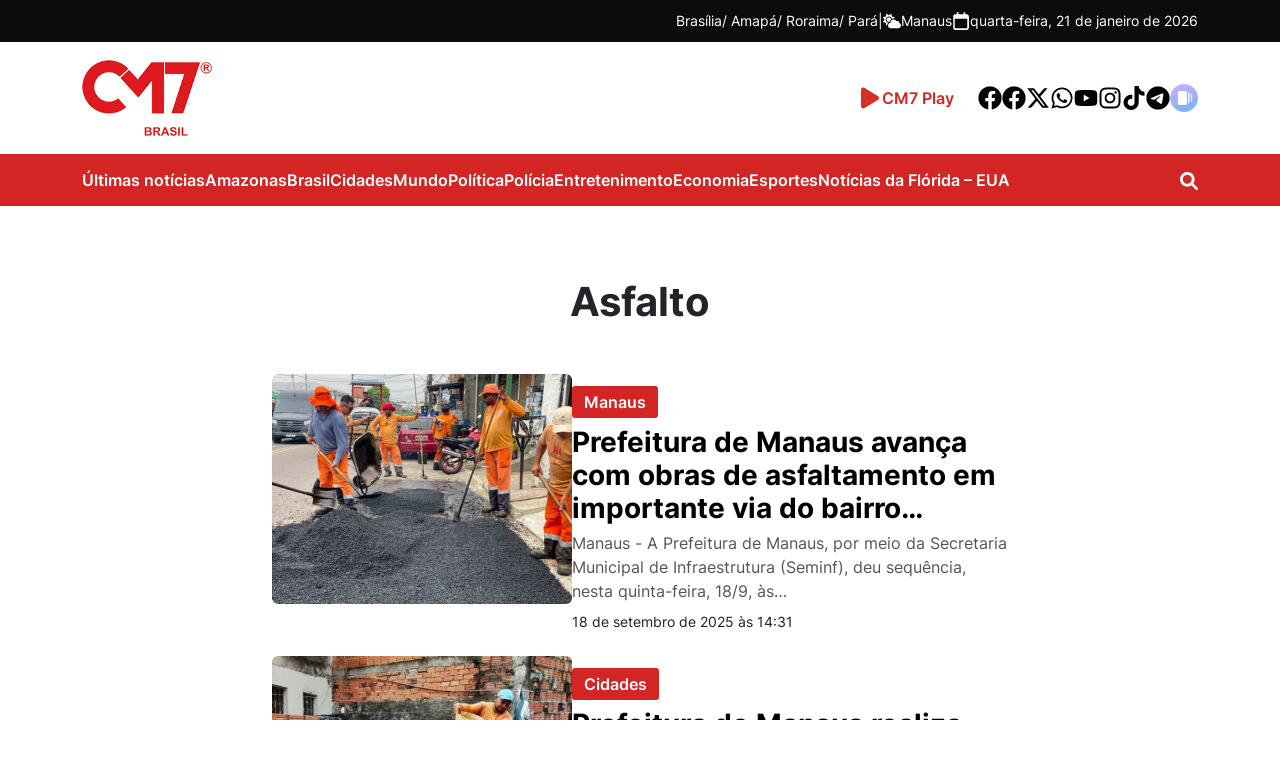

--- FILE ---
content_type: text/html; charset=UTF-8
request_url: https://www.cm7brasil.com/tags/asfalto/
body_size: 18063
content:
<!DOCTYPE html>
<html lang="pt-BR">
<head>
    <!-- Google Tag Manager -->
    <script>(function(w,d,s,l,i){w[l]=w[l]||[];w[l].push({'gtm.start':
    new Date().getTime(),event:'gtm.js'});var f=d.getElementsByTagName(s)[0],
    j=d.createElement(s),dl=l!='dataLayer'?'&l='+l:'';j.async=true;j.src=
    'https://www.googletagmanager.com/gtm.js?id='+i+dl;f.parentNode.insertBefore(j,f);
    })(window,document,'script','dataLayer','GTM-T7CFT539');</script>
    
    <!-- End Google Tag Manager -->
    <meta charset="UTF-8">
    <meta http-equiv="X-UA-Compatible" content="IE=edge">
    <meta name="viewport" content="width=device-width, initial-scale=1.0">
    <meta name='robots' content='index, follow, max-image-preview:large, max-snippet:-1, max-video-preview:-1' />

	<!-- This site is optimized with the Yoast SEO Premium plugin v26.7 (Yoast SEO v26.7) - https://yoast.com/wordpress/plugins/seo/ -->
	<title>#Asfalto || Portal CM7 Notícias</title>
<link data-rocket-prefetch href="https://connect.facebook.net" rel="dns-prefetch">
<link data-rocket-prefetch href="https://pagead2.googlesyndication.com" rel="dns-prefetch">
<link data-rocket-prefetch href="https://analytics.ersolucoesweb.com.br" rel="dns-prefetch">
<link data-rocket-prefetch href="https://www.googletagmanager.com" rel="dns-prefetch">
<link data-rocket-prefetch href="https://voicexpress.app" rel="dns-prefetch">
<link data-rocket-prefetch href="https://cm7.nyc3.digitaloceanspaces.com" rel="dns-prefetch">
<link data-rocket-prefetch href="https://securepubads.g.doubleclick.net" rel="dns-prefetch">
<link data-rocket-prefetch href="https://googleads.g.doubleclick.net" rel="dns-prefetch">
<link data-rocket-prefetch href="https://cm.g.doubleclick.net" rel="dns-prefetch"><link rel="preload" data-rocket-preload as="image" href="https://cm7.nyc3.cdn.digitaloceanspaces.com/wp-content/uploads/2025/09/18143049/Delegacia-80-300x230.jpg" fetchpriority="high">
	<link rel="canonical" href="https://www.cm7brasil.com/tags/asfalto/" />
	<link rel="next" href="https://www.cm7brasil.com/tags/asfalto/page/2/" />
	<meta property="og:locale" content="pt_BR" />
	<meta property="og:type" content="article" />
	<meta property="og:title" content="Arquivos Asfalto" />
	<meta property="og:url" content="https://www.cm7brasil.com/tags/asfalto/" />
	<meta property="og:site_name" content="Portal CM7" />
	<meta property="og:image" content="https://cm7.nyc3.cdn.digitaloceanspaces.com/wp-content/uploads/2022/09/logo-cm7.png" />
	<meta property="og:image:width" content="200" />
	<meta property="og:image:height" content="117" />
	<meta property="og:image:type" content="image/png" />
	<meta name="twitter:card" content="summary_large_image" />
	<meta name="twitter:site" content="@cm7brasil" />
	<script type="application/ld+json" class="yoast-schema-graph">{"@context":"https://schema.org","@graph":[{"@type":"CollectionPage","@id":"https://www.cm7brasil.com/tags/asfalto/","url":"https://www.cm7brasil.com/tags/asfalto/","name":"#Asfalto || Portal CM7 Notícias","isPartOf":{"@id":"https://www.cm7brasil.com/#website"},"primaryImageOfPage":{"@id":"https://www.cm7brasil.com/tags/asfalto/#primaryimage"},"image":{"@id":"https://www.cm7brasil.com/tags/asfalto/#primaryimage"},"thumbnailUrl":"https://cm7.nyc3.cdn.digitaloceanspaces.com/wp-content/uploads/2025/09/18143049/Delegacia-80.jpg","breadcrumb":{"@id":"https://www.cm7brasil.com/tags/asfalto/#breadcrumb"},"inLanguage":"pt-BR"},{"@type":"ImageObject","inLanguage":"pt-BR","@id":"https://www.cm7brasil.com/tags/asfalto/#primaryimage","url":"https://cm7.nyc3.cdn.digitaloceanspaces.com/wp-content/uploads/2025/09/18143049/Delegacia-80.jpg","contentUrl":"https://cm7.nyc3.cdn.digitaloceanspaces.com/wp-content/uploads/2025/09/18143049/Delegacia-80.jpg","width":800,"height":390},{"@type":"BreadcrumbList","@id":"https://www.cm7brasil.com/tags/asfalto/#breadcrumb","itemListElement":[{"@type":"ListItem","position":1,"name":"Início","item":"https://www.cm7brasil.com/"},{"@type":"ListItem","position":2,"name":"Asfalto"}]},{"@type":"WebSite","@id":"https://www.cm7brasil.com/#website","url":"https://www.cm7brasil.com/","name":"Portal CM7","description":"Notícias de Manaus e Amazonas","publisher":{"@id":"https://www.cm7brasil.com/#organization"},"potentialAction":[{"@type":"SearchAction","target":{"@type":"EntryPoint","urlTemplate":"https://www.cm7brasil.com/?s={search_term_string}"},"query-input":{"@type":"PropertyValueSpecification","valueRequired":true,"valueName":"search_term_string"}}],"inLanguage":"pt-BR"},{"@type":["Organization","Place"],"@id":"https://www.cm7brasil.com/#organization","name":"CM7 Brasil","url":"https://www.cm7brasil.com/","logo":{"@id":"https://www.cm7brasil.com/tags/asfalto/#local-main-organization-logo"},"image":{"@id":"https://www.cm7brasil.com/tags/asfalto/#local-main-organization-logo"},"sameAs":["https://www.facebook.com/CM7noticiasamazonas","https://x.com/cm7brasil"],"address":{"@id":"https://www.cm7brasil.com/tags/asfalto/#local-main-place-address"},"telephone":["(92) 99269-1332"],"contactPoint":{"@type":"ContactPoint","telephone":"(92) 3644-5666"},"openingHoursSpecification":[{"@type":"OpeningHoursSpecification","dayOfWeek":["Sunday","Monday","Tuesday","Wednesday","Thursday","Friday","Saturday"],"opens":"09:00","closes":"17:00"}]},{"@type":"PostalAddress","@id":"https://www.cm7brasil.com/tags/asfalto/#local-main-place-address","streetAddress":"Avenida Coronel Teixeira, 6225, Rua General Lauro Sodré 642 - Vila Industrial","addressLocality":"Manaus","postalCode":"69037-000","addressRegion":"Amazonas","addressCountry":"BR"},{"@type":"ImageObject","inLanguage":"pt-BR","@id":"https://www.cm7brasil.com/tags/asfalto/#local-main-organization-logo","url":"https://cm7.nyc3.cdn.digitaloceanspaces.com/wp-content/uploads/2025/07/10025057/logo-cm7-1.png","contentUrl":"https://cm7.nyc3.cdn.digitaloceanspaces.com/wp-content/uploads/2025/07/10025057/logo-cm7-1.png","width":200,"height":117,"caption":"CM7 Brasil"}]}</script>
	<meta name="geo.placename" content="Manaus" />
	<meta name="geo.region" content="Brasil" />
	<!-- / Yoast SEO Premium plugin. -->


<link rel='dns-prefetch' href='//www.cm7brasil.com' />
<link rel='dns-prefetch' href='//unpkg.com' />
<link rel='dns-prefetch' href='//voicexpress.app' />
<link rel="alternate" type="application/rss+xml" title="Feed de tag para Portal CM7 &raquo; Asfalto" href="https://www.cm7brasil.com/tags/asfalto/feed/" />
<style id='wp-img-auto-sizes-contain-inline-css' type='text/css'>
img:is([sizes=auto i],[sizes^="auto," i]){contain-intrinsic-size:3000px 1500px}
/*# sourceURL=wp-img-auto-sizes-contain-inline-css */
</style>
<style id='wp-emoji-styles-inline-css' type='text/css'>

	img.wp-smiley, img.emoji {
		display: inline !important;
		border: none !important;
		box-shadow: none !important;
		height: 1em !important;
		width: 1em !important;
		margin: 0 0.07em !important;
		vertical-align: -0.1em !important;
		background: none !important;
		padding: 0 !important;
	}
/*# sourceURL=wp-emoji-styles-inline-css */
</style>
<style id='wp-block-library-inline-css' type='text/css'>
:root{--wp-block-synced-color:#7a00df;--wp-block-synced-color--rgb:122,0,223;--wp-bound-block-color:var(--wp-block-synced-color);--wp-editor-canvas-background:#ddd;--wp-admin-theme-color:#007cba;--wp-admin-theme-color--rgb:0,124,186;--wp-admin-theme-color-darker-10:#006ba1;--wp-admin-theme-color-darker-10--rgb:0,107,160.5;--wp-admin-theme-color-darker-20:#005a87;--wp-admin-theme-color-darker-20--rgb:0,90,135;--wp-admin-border-width-focus:2px}@media (min-resolution:192dpi){:root{--wp-admin-border-width-focus:1.5px}}.wp-element-button{cursor:pointer}:root .has-very-light-gray-background-color{background-color:#eee}:root .has-very-dark-gray-background-color{background-color:#313131}:root .has-very-light-gray-color{color:#eee}:root .has-very-dark-gray-color{color:#313131}:root .has-vivid-green-cyan-to-vivid-cyan-blue-gradient-background{background:linear-gradient(135deg,#00d084,#0693e3)}:root .has-purple-crush-gradient-background{background:linear-gradient(135deg,#34e2e4,#4721fb 50%,#ab1dfe)}:root .has-hazy-dawn-gradient-background{background:linear-gradient(135deg,#faaca8,#dad0ec)}:root .has-subdued-olive-gradient-background{background:linear-gradient(135deg,#fafae1,#67a671)}:root .has-atomic-cream-gradient-background{background:linear-gradient(135deg,#fdd79a,#004a59)}:root .has-nightshade-gradient-background{background:linear-gradient(135deg,#330968,#31cdcf)}:root .has-midnight-gradient-background{background:linear-gradient(135deg,#020381,#2874fc)}:root{--wp--preset--font-size--normal:16px;--wp--preset--font-size--huge:42px}.has-regular-font-size{font-size:1em}.has-larger-font-size{font-size:2.625em}.has-normal-font-size{font-size:var(--wp--preset--font-size--normal)}.has-huge-font-size{font-size:var(--wp--preset--font-size--huge)}.has-text-align-center{text-align:center}.has-text-align-left{text-align:left}.has-text-align-right{text-align:right}.has-fit-text{white-space:nowrap!important}#end-resizable-editor-section{display:none}.aligncenter{clear:both}.items-justified-left{justify-content:flex-start}.items-justified-center{justify-content:center}.items-justified-right{justify-content:flex-end}.items-justified-space-between{justify-content:space-between}.screen-reader-text{border:0;clip-path:inset(50%);height:1px;margin:-1px;overflow:hidden;padding:0;position:absolute;width:1px;word-wrap:normal!important}.screen-reader-text:focus{background-color:#ddd;clip-path:none;color:#444;display:block;font-size:1em;height:auto;left:5px;line-height:normal;padding:15px 23px 14px;text-decoration:none;top:5px;width:auto;z-index:100000}html :where(.has-border-color){border-style:solid}html :where([style*=border-top-color]){border-top-style:solid}html :where([style*=border-right-color]){border-right-style:solid}html :where([style*=border-bottom-color]){border-bottom-style:solid}html :where([style*=border-left-color]){border-left-style:solid}html :where([style*=border-width]){border-style:solid}html :where([style*=border-top-width]){border-top-style:solid}html :where([style*=border-right-width]){border-right-style:solid}html :where([style*=border-bottom-width]){border-bottom-style:solid}html :where([style*=border-left-width]){border-left-style:solid}html :where(img[class*=wp-image-]){height:auto;max-width:100%}:where(figure){margin:0 0 1em}html :where(.is-position-sticky){--wp-admin--admin-bar--position-offset:var(--wp-admin--admin-bar--height,0px)}@media screen and (max-width:600px){html :where(.is-position-sticky){--wp-admin--admin-bar--position-offset:0px}}

/*# sourceURL=wp-block-library-inline-css */
</style><style id='global-styles-inline-css' type='text/css'>
:root{--wp--preset--aspect-ratio--square: 1;--wp--preset--aspect-ratio--4-3: 4/3;--wp--preset--aspect-ratio--3-4: 3/4;--wp--preset--aspect-ratio--3-2: 3/2;--wp--preset--aspect-ratio--2-3: 2/3;--wp--preset--aspect-ratio--16-9: 16/9;--wp--preset--aspect-ratio--9-16: 9/16;--wp--preset--color--black: #000000;--wp--preset--color--cyan-bluish-gray: #abb8c3;--wp--preset--color--white: #ffffff;--wp--preset--color--pale-pink: #f78da7;--wp--preset--color--vivid-red: #cf2e2e;--wp--preset--color--luminous-vivid-orange: #ff6900;--wp--preset--color--luminous-vivid-amber: #fcb900;--wp--preset--color--light-green-cyan: #7bdcb5;--wp--preset--color--vivid-green-cyan: #00d084;--wp--preset--color--pale-cyan-blue: #8ed1fc;--wp--preset--color--vivid-cyan-blue: #0693e3;--wp--preset--color--vivid-purple: #9b51e0;--wp--preset--gradient--vivid-cyan-blue-to-vivid-purple: linear-gradient(135deg,rgb(6,147,227) 0%,rgb(155,81,224) 100%);--wp--preset--gradient--light-green-cyan-to-vivid-green-cyan: linear-gradient(135deg,rgb(122,220,180) 0%,rgb(0,208,130) 100%);--wp--preset--gradient--luminous-vivid-amber-to-luminous-vivid-orange: linear-gradient(135deg,rgb(252,185,0) 0%,rgb(255,105,0) 100%);--wp--preset--gradient--luminous-vivid-orange-to-vivid-red: linear-gradient(135deg,rgb(255,105,0) 0%,rgb(207,46,46) 100%);--wp--preset--gradient--very-light-gray-to-cyan-bluish-gray: linear-gradient(135deg,rgb(238,238,238) 0%,rgb(169,184,195) 100%);--wp--preset--gradient--cool-to-warm-spectrum: linear-gradient(135deg,rgb(74,234,220) 0%,rgb(151,120,209) 20%,rgb(207,42,186) 40%,rgb(238,44,130) 60%,rgb(251,105,98) 80%,rgb(254,248,76) 100%);--wp--preset--gradient--blush-light-purple: linear-gradient(135deg,rgb(255,206,236) 0%,rgb(152,150,240) 100%);--wp--preset--gradient--blush-bordeaux: linear-gradient(135deg,rgb(254,205,165) 0%,rgb(254,45,45) 50%,rgb(107,0,62) 100%);--wp--preset--gradient--luminous-dusk: linear-gradient(135deg,rgb(255,203,112) 0%,rgb(199,81,192) 50%,rgb(65,88,208) 100%);--wp--preset--gradient--pale-ocean: linear-gradient(135deg,rgb(255,245,203) 0%,rgb(182,227,212) 50%,rgb(51,167,181) 100%);--wp--preset--gradient--electric-grass: linear-gradient(135deg,rgb(202,248,128) 0%,rgb(113,206,126) 100%);--wp--preset--gradient--midnight: linear-gradient(135deg,rgb(2,3,129) 0%,rgb(40,116,252) 100%);--wp--preset--font-size--small: 13px;--wp--preset--font-size--medium: 20px;--wp--preset--font-size--large: 36px;--wp--preset--font-size--x-large: 42px;--wp--preset--spacing--20: 0.44rem;--wp--preset--spacing--30: 0.67rem;--wp--preset--spacing--40: 1rem;--wp--preset--spacing--50: 1.5rem;--wp--preset--spacing--60: 2.25rem;--wp--preset--spacing--70: 3.38rem;--wp--preset--spacing--80: 5.06rem;--wp--preset--shadow--natural: 6px 6px 9px rgba(0, 0, 0, 0.2);--wp--preset--shadow--deep: 12px 12px 50px rgba(0, 0, 0, 0.4);--wp--preset--shadow--sharp: 6px 6px 0px rgba(0, 0, 0, 0.2);--wp--preset--shadow--outlined: 6px 6px 0px -3px rgb(255, 255, 255), 6px 6px rgb(0, 0, 0);--wp--preset--shadow--crisp: 6px 6px 0px rgb(0, 0, 0);}:where(.is-layout-flex){gap: 0.5em;}:where(.is-layout-grid){gap: 0.5em;}body .is-layout-flex{display: flex;}.is-layout-flex{flex-wrap: wrap;align-items: center;}.is-layout-flex > :is(*, div){margin: 0;}body .is-layout-grid{display: grid;}.is-layout-grid > :is(*, div){margin: 0;}:where(.wp-block-columns.is-layout-flex){gap: 2em;}:where(.wp-block-columns.is-layout-grid){gap: 2em;}:where(.wp-block-post-template.is-layout-flex){gap: 1.25em;}:where(.wp-block-post-template.is-layout-grid){gap: 1.25em;}.has-black-color{color: var(--wp--preset--color--black) !important;}.has-cyan-bluish-gray-color{color: var(--wp--preset--color--cyan-bluish-gray) !important;}.has-white-color{color: var(--wp--preset--color--white) !important;}.has-pale-pink-color{color: var(--wp--preset--color--pale-pink) !important;}.has-vivid-red-color{color: var(--wp--preset--color--vivid-red) !important;}.has-luminous-vivid-orange-color{color: var(--wp--preset--color--luminous-vivid-orange) !important;}.has-luminous-vivid-amber-color{color: var(--wp--preset--color--luminous-vivid-amber) !important;}.has-light-green-cyan-color{color: var(--wp--preset--color--light-green-cyan) !important;}.has-vivid-green-cyan-color{color: var(--wp--preset--color--vivid-green-cyan) !important;}.has-pale-cyan-blue-color{color: var(--wp--preset--color--pale-cyan-blue) !important;}.has-vivid-cyan-blue-color{color: var(--wp--preset--color--vivid-cyan-blue) !important;}.has-vivid-purple-color{color: var(--wp--preset--color--vivid-purple) !important;}.has-black-background-color{background-color: var(--wp--preset--color--black) !important;}.has-cyan-bluish-gray-background-color{background-color: var(--wp--preset--color--cyan-bluish-gray) !important;}.has-white-background-color{background-color: var(--wp--preset--color--white) !important;}.has-pale-pink-background-color{background-color: var(--wp--preset--color--pale-pink) !important;}.has-vivid-red-background-color{background-color: var(--wp--preset--color--vivid-red) !important;}.has-luminous-vivid-orange-background-color{background-color: var(--wp--preset--color--luminous-vivid-orange) !important;}.has-luminous-vivid-amber-background-color{background-color: var(--wp--preset--color--luminous-vivid-amber) !important;}.has-light-green-cyan-background-color{background-color: var(--wp--preset--color--light-green-cyan) !important;}.has-vivid-green-cyan-background-color{background-color: var(--wp--preset--color--vivid-green-cyan) !important;}.has-pale-cyan-blue-background-color{background-color: var(--wp--preset--color--pale-cyan-blue) !important;}.has-vivid-cyan-blue-background-color{background-color: var(--wp--preset--color--vivid-cyan-blue) !important;}.has-vivid-purple-background-color{background-color: var(--wp--preset--color--vivid-purple) !important;}.has-black-border-color{border-color: var(--wp--preset--color--black) !important;}.has-cyan-bluish-gray-border-color{border-color: var(--wp--preset--color--cyan-bluish-gray) !important;}.has-white-border-color{border-color: var(--wp--preset--color--white) !important;}.has-pale-pink-border-color{border-color: var(--wp--preset--color--pale-pink) !important;}.has-vivid-red-border-color{border-color: var(--wp--preset--color--vivid-red) !important;}.has-luminous-vivid-orange-border-color{border-color: var(--wp--preset--color--luminous-vivid-orange) !important;}.has-luminous-vivid-amber-border-color{border-color: var(--wp--preset--color--luminous-vivid-amber) !important;}.has-light-green-cyan-border-color{border-color: var(--wp--preset--color--light-green-cyan) !important;}.has-vivid-green-cyan-border-color{border-color: var(--wp--preset--color--vivid-green-cyan) !important;}.has-pale-cyan-blue-border-color{border-color: var(--wp--preset--color--pale-cyan-blue) !important;}.has-vivid-cyan-blue-border-color{border-color: var(--wp--preset--color--vivid-cyan-blue) !important;}.has-vivid-purple-border-color{border-color: var(--wp--preset--color--vivid-purple) !important;}.has-vivid-cyan-blue-to-vivid-purple-gradient-background{background: var(--wp--preset--gradient--vivid-cyan-blue-to-vivid-purple) !important;}.has-light-green-cyan-to-vivid-green-cyan-gradient-background{background: var(--wp--preset--gradient--light-green-cyan-to-vivid-green-cyan) !important;}.has-luminous-vivid-amber-to-luminous-vivid-orange-gradient-background{background: var(--wp--preset--gradient--luminous-vivid-amber-to-luminous-vivid-orange) !important;}.has-luminous-vivid-orange-to-vivid-red-gradient-background{background: var(--wp--preset--gradient--luminous-vivid-orange-to-vivid-red) !important;}.has-very-light-gray-to-cyan-bluish-gray-gradient-background{background: var(--wp--preset--gradient--very-light-gray-to-cyan-bluish-gray) !important;}.has-cool-to-warm-spectrum-gradient-background{background: var(--wp--preset--gradient--cool-to-warm-spectrum) !important;}.has-blush-light-purple-gradient-background{background: var(--wp--preset--gradient--blush-light-purple) !important;}.has-blush-bordeaux-gradient-background{background: var(--wp--preset--gradient--blush-bordeaux) !important;}.has-luminous-dusk-gradient-background{background: var(--wp--preset--gradient--luminous-dusk) !important;}.has-pale-ocean-gradient-background{background: var(--wp--preset--gradient--pale-ocean) !important;}.has-electric-grass-gradient-background{background: var(--wp--preset--gradient--electric-grass) !important;}.has-midnight-gradient-background{background: var(--wp--preset--gradient--midnight) !important;}.has-small-font-size{font-size: var(--wp--preset--font-size--small) !important;}.has-medium-font-size{font-size: var(--wp--preset--font-size--medium) !important;}.has-large-font-size{font-size: var(--wp--preset--font-size--large) !important;}.has-x-large-font-size{font-size: var(--wp--preset--font-size--x-large) !important;}
/*# sourceURL=global-styles-inline-css */
</style>

<style id='classic-theme-styles-inline-css' type='text/css'>
/*! This file is auto-generated */
.wp-block-button__link{color:#fff;background-color:#32373c;border-radius:9999px;box-shadow:none;text-decoration:none;padding:calc(.667em + 2px) calc(1.333em + 2px);font-size:1.125em}.wp-block-file__button{background:#32373c;color:#fff;text-decoration:none}
/*# sourceURL=/wp-includes/css/classic-themes.min.css */
</style>
<link data-minify="1" rel='stylesheet' id='mpp_gutenberg-css' href='https://www.cm7brasil.com/wp-content/cache/min/1/wp-content/plugins/metronet-profile-picture/dist/blocks.style.build.css?ver=1768376776' type='text/css' media='all' />
<link data-minify="1" rel='stylesheet' id='voicexpress-player-css' href='https://www.cm7brasil.com/wp-content/cache/min/1/wp-content/plugins/voicexpress/assets/voicexpress.css?ver=1768376776' type='text/css' media='all' />
<link rel='stylesheet' id='voicexpress-css' href='https://voicexpress.app/themes/voicexpress-player.css?ver=1769015793' type='text/css' media='all' />
<link rel='stylesheet' id='cm7-style-css' href='https://www.cm7brasil.com/wp-content/themes/cm7-master/assets/css/style.min.css?ver=1757521652' type='text/css' media='all' />
<link data-minify="1" rel='stylesheet' id='cm7-font-inter-css' href='https://www.cm7brasil.com/wp-content/cache/min/1/wp-content/themes/cm7-master/assets/fonts/inter/stylesheet.css?ver=1768376776' type='text/css' media='all' />
<link data-minify="1" rel='stylesheet' id='izitoast-css-css' href='https://www.cm7brasil.com/wp-content/cache/min/1/wp-content/themes/cm7-master/assets/iziToast/dist/css/iziToast.css?ver=1768376776' type='text/css' media='all' />
<link rel='stylesheet' id='__EPYT__style-css' href='https://www.cm7brasil.com/wp-content/plugins/youtube-embed-plus/styles/ytprefs.min.css?ver=114.2.1.3' type='text/css' media='all' />
<style id='__EPYT__style-inline-css' type='text/css'>

                .epyt-gallery-thumb {
                        width: 33.333%;
                }
                
/*# sourceURL=__EPYT__style-inline-css */
</style>
<script type="text/javascript" src="https://www.cm7brasil.com/wp-includes/js/jquery/jquery.min.js?ver=3.7.1" id="jquery-core-js"></script>
<script type="text/javascript" src="https://www.cm7brasil.com/wp-includes/js/jquery/jquery-migrate.min.js?ver=3.4.1" id="jquery-migrate-js"></script>
<script type="text/javascript" id="__ytprefs__-js-extra">
/* <![CDATA[ */
var _EPYT_ = {"ajaxurl":"https://www.cm7brasil.com/wp-admin/admin-ajax.php","security":"d452d07540","gallery_scrolloffset":"20","eppathtoscripts":"https://www.cm7brasil.com/wp-content/plugins/youtube-embed-plus/scripts/","eppath":"https://www.cm7brasil.com/wp-content/plugins/youtube-embed-plus/","epresponsiveselector":"[\"iframe.__youtube_prefs__\",\"iframe[src*='youtube.com']\",\"iframe[src*='youtube-nocookie.com']\",\"iframe[data-ep-src*='youtube.com']\",\"iframe[data-ep-src*='youtube-nocookie.com']\",\"iframe[data-ep-gallerysrc*='youtube.com']\"]","epdovol":"1","version":"114.2.1.3","evselector":"iframe.__youtube_prefs__[src], iframe[src*=\"youtube.com/embed/\"], iframe[src*=\"youtube-nocookie.com/embed/\"]","ajax_compat":"","maxres_facade":"eager","ytapi_load":"light","pause_others":"","stopMobileBuffer":"1","facade_mode":"","not_live_on_channel":"","vi_active":"","vi_js_posttypes":[]};
//# sourceURL=__ytprefs__-js-extra
/* ]]> */
</script>
<script type="text/javascript" src="https://www.cm7brasil.com/wp-content/plugins/youtube-embed-plus/scripts/ytprefs.min.js?ver=114.2.1.3" id="__ytprefs__-js"></script>
<link rel="alternate" type="application/rss+xml" title="Podcast RSS Feed" href="https://voicexpress.app/podcast/cm7brasil.com/rss" />
<meta name="generator" content="Redux 4.3.14" />		<style type="text/css" id="wp-custom-css">
			#cm7-footer > div > div > div:nth-child(2) > span:nth-child(3) {
	margin-top: 14px;
}

.cm7-footer-block-logo {
	display: flex;
	flex-direction: column;
	gap: 12px;
}
.wp-caption {width:initial!important;}
@media(max-width: 720px) {
	.cm7-footer-block-logo {
    flex-direction: row !important;
		justify-content: space-around;
    align-items: center;
    margin-bottom: 24px;
}
	
	.cm7-footer-block-logo img {
		margin: 0px !important;
	}
}

.cm7-comments{display:none;} 
.max-300 {
    max-width: 300px!important;
    display: block;
    margin: auto;
}
iframe {max-width:100%}		</style>
		<noscript><style id="rocket-lazyload-nojs-css">.rll-youtube-player, [data-lazy-src]{display:none !important;}</style></noscript>    <style>

</style>    <!-- <link rel="dns-prefetch" href="https://securepubads.g.doubleclick.net" />
    <link rel="dns-prefetch" href="https://www.googletagservices.com" />
    <link rel="dns-prefetch" href="https://pagead2.googlesyndication.com" />
    <link rel="dns-prefetch" href="https://tpc.googlesyndication.com" />
    <link rel="dns-prefetch" href="https://www.googletagmanager.com" />
    <link rel="dns-prefetch" href="https://connect.facebook.net" />
    <link rel="dns-prefetch" href="https://scripts.cleverwebserver.com" />
    <link rel="dns-prefetch" href="https://cm7.nyc3.digitaloceanspaces.com" /> -->

    <link rel="apple-touch-icon" sizes="57x57" href="https://cm7.nyc3.digitaloceanspaces.com/wp-content/uploads/2025/09/27172212/apple-icon-57x57-1.png">
    <link rel="apple-touch-icon" sizes="60x60" href="https://cm7.nyc3.digitaloceanspaces.com/wp-content/uploads/2025/09/27172214/apple-icon-60x60-1.png">
    <link rel="apple-touch-icon" sizes="72x72" href="https://cm7.nyc3.digitaloceanspaces.com/wp-content/uploads/2025/09/27172215/apple-icon-72x72-1.png">
    <link rel="apple-touch-icon" sizes="76x76" href="https://cm7.nyc3.digitaloceanspaces.com/wp-content/uploads/2025/09/27172217/apple-icon-76x76-1.png">
    <link rel="apple-touch-icon" sizes="114x114" href="https://cm7.nyc3.digitaloceanspaces.com/wp-content/uploads/2025/09/27172219/apple-icon-114x114-1.png">
    <link rel="apple-touch-icon" sizes="120x120" href="https://cm7.nyc3.digitaloceanspaces.com/wp-content/uploads/2025/09/27172221/apple-icon-120x120-1.png">
    <link rel="apple-touch-icon" sizes="144x144" href="https://cm7.nyc3.digitaloceanspaces.com/wp-content/uploads/2025/09/27172223/apple-icon-144x144-1.png">
    <link rel="apple-touch-icon" sizes="152x152" href="https://cm7.nyc3.digitaloceanspaces.com/wp-content/uploads/2025/09/27172225/apple-icon-152x152-1.png">
    <link rel="apple-touch-icon" sizes="180x180" href="https://cm7.nyc3.digitaloceanspaces.com/wp-content/uploads/2025/09/27172227/apple-icon-180x180-1.png">
    <link rel="icon" type="image/png" sizes="192x192" href="https://cm7.nyc3.digitaloceanspaces.com/wp-content/uploads/2025/09/27172200/android-icon-192x192-1.png">
    <link rel="icon" type="image/png" sizes="32x32" href="https://cm7.nyc3.digitaloceanspaces.com/wp-content/uploads/2025/09/27172307/favicon-32x32-1.png">
    <link rel="icon" type="image/png" sizes="96x96" href="https://cm7.nyc3.digitaloceanspaces.com/wp-content/uploads/2025/09/27172309/favicon-96x96-1.png">
    <link rel="icon" type="image/png" sizes="16x16" href="https://cm7.nyc3.digitaloceanspaces.com/wp-content/uploads/2025/09/27172305/favicon-16x16-1.png">
    <!-- Matomo Tag Manager -->
    <script>
      var _mtm = window._mtm = window._mtm || [];
      _mtm.push({'mtm.startTime': (new Date().getTime()), 'event': 'mtm.Start'});
      (function() {
        var d=document, g=d.createElement('script'), s=d.getElementsByTagName('script')[0];
        g.async=true; g.src='https://analytics.ersolucoesweb.com.br/js/container_NMdZAbL9.js'; s.parentNode.insertBefore(g,s);
      })();
    </script>
    <!-- End Matomo Tag Manager -->
    <script async src="https://pagead2.googlesyndication.com/pagead/js/adsbygoogle.js?client=ca-pub-6496435402814474" ></script>
<style>
        .wp-caption {width:initial!important;}
	@media all and (min-width:800px) {.gads-mobile{display:none!important;}}
	@media all and (max-width:800px) {.gads-desktop{display:none!important;}}
	.gads-desktop, .gads-mobile{margin-bottom:30px;}
</style>
<!-- Google tag (gtag.js) -->
<script async src="https://www.googletagmanager.com/gtag/js?id=AW-383915083"></script>
<script>
  window.dataLayer = window.dataLayer || [];
  function gtag(){dataLayer.push(arguments);}
  gtag('js', new Date());

  gtag('config', 'AW-383915083');
</script>
<!-- Event snippet for Trafego Google CM7 conversion page -->
<script>
  gtag('event', 'conversion', {
      'send_to': 'AW-383915083/G3p5CK2Zzu0ZEMuoiLcB',
      'value': 0,
      'currency': 'BRL'
  });
</script>
<!-- Adicione jQuery e Fancybox -->
<link data-minify="1" rel="stylesheet" href="https://www.cm7brasil.com/wp-content/cache/min/1/npm/@fancyapps/ui/dist/fancybox.css?ver=1768376776" />
<script data-minify="1" src="https://www.cm7brasil.com/wp-content/cache/min/1/npm/@fancyapps/ui/dist/fancybox.umd.js?ver=1768376776"></script>

<script>
document.addEventListener("DOMContentLoaded", function() {
  // Seleciona todos os links com .fancybox
  const mp4Links = document.querySelectorAll('a.fancybox');

  mp4Links.forEach(link => {
    link.addEventListener('click', function(e) {
      e.preventDefault();
      Fancybox.show([{
        src: link.href,
        type: 'video'
      }]);
    });
  });
});
</script>

    <script async src="https://securepubads.g.doubleclick.net/tag/js/gpt.js"></script>
    <script>
      window.googletag = window.googletag || {cmd: []};
      googletag.cmd.push(function() {
        googletag.defineSlot('/21799500428/24cm7', [[740, 90], [970, 90], [970, 250], [1, 1], [320, 50], [300, 250], [728, 90], [300, 75], [336, 280], [300, 50], [300, 600]], 'div-gpt-ad-1708377234262-0').addService(googletag.pubads());
        googletag.defineSlot('/21799500428/101cm7B', [[728, 90], [300, 50], [1, 1], [300, 250], [300, 75], [740, 90], [320, 50], [336, 280], [970, 250], [300, 600], [970, 90]], 'div-gpt-ad-1708377261193-0').addService(googletag.pubads());
        googletag.defineSlot('/194553192/pmm_portalcm7', [[1000, 255], [300, 300], [798, 136], [680, 180], [1, 1], [300, 600], [300, 250], [750, 200], [900, 100], [970, 150], [1140, 200]], 'div-gpt-ad-1708377304150-0').addService(googletag.pubads());
        googletag.pubads().enableSingleRequest();
        googletag.pubads().collapseEmptyDivs();
        googletag.enableServices();
      });
    </script>
    <link href="https://voicexpress.app/themes/voicexpress-player.css?v1769015793" rel="stylesheet">
    <script defer="defer" src="https://voicexpress.app/themes/voicexpress-player.js?v1769015793"></script>
    
<style id="rocket-lazyrender-inline-css">[data-wpr-lazyrender] {content-visibility: auto;}</style><meta name="generator" content="WP Rocket 3.20.3" data-wpr-features="wpr_minify_js wpr_lazyload_images wpr_preconnect_external_domains wpr_automatic_lazy_rendering wpr_oci wpr_minify_css wpr_desktop" /><script data-cfasync="false" nonce="c1817b26-4acf-4384-8600-78caf0f5f17f">try{(function(w,d){!function(j,k,l,m){if(j.zaraz)console.error("zaraz is loaded twice");else{j[l]=j[l]||{};j[l].executed=[];j.zaraz={deferred:[],listeners:[]};j.zaraz._v="5874";j.zaraz._n="c1817b26-4acf-4384-8600-78caf0f5f17f";j.zaraz.q=[];j.zaraz._f=function(n){return async function(){var o=Array.prototype.slice.call(arguments);j.zaraz.q.push({m:n,a:o})}};for(const p of["track","set","debug"])j.zaraz[p]=j.zaraz._f(p);j.zaraz.init=()=>{var q=k.getElementsByTagName(m)[0],r=k.createElement(m),s=k.getElementsByTagName("title")[0];s&&(j[l].t=k.getElementsByTagName("title")[0].text);j[l].x=Math.random();j[l].w=j.screen.width;j[l].h=j.screen.height;j[l].j=j.innerHeight;j[l].e=j.innerWidth;j[l].l=j.location.href;j[l].r=k.referrer;j[l].k=j.screen.colorDepth;j[l].n=k.characterSet;j[l].o=(new Date).getTimezoneOffset();if(j.dataLayer)for(const t of Object.entries(Object.entries(dataLayer).reduce((u,v)=>({...u[1],...v[1]}),{})))zaraz.set(t[0],t[1],{scope:"page"});j[l].q=[];for(;j.zaraz.q.length;){const w=j.zaraz.q.shift();j[l].q.push(w)}r.defer=!0;for(const x of[localStorage,sessionStorage])Object.keys(x||{}).filter(z=>z.startsWith("_zaraz_")).forEach(y=>{try{j[l]["z_"+y.slice(7)]=JSON.parse(x.getItem(y))}catch{j[l]["z_"+y.slice(7)]=x.getItem(y)}});r.referrerPolicy="origin";r.src="/cdn-cgi/zaraz/s.js?z="+btoa(encodeURIComponent(JSON.stringify(j[l])));q.parentNode.insertBefore(r,q)};["complete","interactive"].includes(k.readyState)?zaraz.init():j.addEventListener("DOMContentLoaded",zaraz.init)}}(w,d,"zarazData","script");window.zaraz._p=async d$=>new Promise(ea=>{if(d$){d$.e&&d$.e.forEach(eb=>{try{const ec=d.querySelector("script[nonce]"),ed=ec?.nonce||ec?.getAttribute("nonce"),ee=d.createElement("script");ed&&(ee.nonce=ed);ee.innerHTML=eb;ee.onload=()=>{d.head.removeChild(ee)};d.head.appendChild(ee)}catch(ef){console.error(`Error executing script: ${eb}\n`,ef)}});Promise.allSettled((d$.f||[]).map(eg=>fetch(eg[0],eg[1])))}ea()});zaraz._p({"e":["(function(w,d){})(window,document)"]});})(window,document)}catch(e){throw fetch("/cdn-cgi/zaraz/t"),e;};</script></head><body class="archive tag tag-asfalto tag-17571 wp-custom-logo wp-theme-cm7-master">
    <div  class="clever-core-ads"></div>
    <!-- Google Tag Manager (noscript) -->
    <noscript><iframe src="https://www.googletagmanager.com/ns.html?id=GTM-T7CFT539"
    height="0" width="0" style="display:none;visibility:hidden"></iframe></noscript>
    <!-- End Google Tag Manager (noscript) -->
    <header  id="cm7-header">
        <div  class="cm7-header-top d-none d-lg-block">
            <div  class="container d-flex justify-content-end gap-3">
                <span class="cm7-header-top-item">
                        <a class="cm7-estado" style="text-decoration:none;color:#fff;" href="https://www.cm7brasil.com/estados/brasilia/">Brasília</a>
    <a class="cm7-estado" style="text-decoration:none;color:#fff;" href="https://www.cm7brasil.com/estados/amapa/">Amapá</a>
    <a class="cm7-estado" style="text-decoration:none;color:#fff;" href="https://www.cm7brasil.com/estados/roraima/">Roraima</a>
    <a class="cm7-estado" style="text-decoration:none;color:#fff;" href="https://www.cm7brasil.com/estados/para/">Pará</a>
 |
                </span>
                <span class="cm7-header-top-item">
                    <div class="cm7-icon cm7-icon-cloud cm7-icon-small -cm7-icon-light"></div>
                    Manaus
                    <div class="temperatura"></div>
                    <script>
                        fetch('https://weather.cm7.com.br').then(res => res.json().then(json => document.querySelector('.temperatura').innerHTML = `${json.results.temp}º`))
                    </script>
                </span>
                <span class="cm7-header-top-item">
                    <div class="cm7-icon cm7-icon-calendar cm7-icon-small -cm7-icon-light"></div>
                    <div class="hora-data"></div>
                    <script>
                        document.querySelector('header .hora-data').innerHTML = (new Date).toLocaleDateString("pt-BR", {
                            weekday: "long",
                            year: "numeric",
                            month: "long",
                            day: "numeric"
                        })
                    </script>
                </span>
            </div>
        </div>
        <div  class="cm7-header-items container">
                            <div  class="cm7-header-logo">
                    <a href="https://www.cm7brasil.com/" class="custom-logo-link" rel="home"><img width="200" height="117" src="https://cm7.nyc3.cdn.digitaloceanspaces.com/wp-content/uploads/2025/07/10025057/logo-cm7-1.png" class="custom-logo" alt="Portal CM7" decoding="async" /></a>                </div>
            
            <div  class="cm7-header-ads d-none d-lg-block">

            </div>

            <div  class="d-none d-lg-flex justify-content-end">
                <script>
    window.whatsapp_link = 'https://whatsapp.com/channel/0029Va7rPQZ1XquOCe4D3e3i'
</script>

<div class="cm7-header-social-icons">
    <div class="cm7-header-apps-items">
        <a href="https://www.cm7brasil.com/tv-cm7">
            <div class="cm7-icon cm7-icon-play"></div>
            CM7 Play
        </a>
    </div>

    
        <a title="kwai" href="https://k.kwai.com/u/@Portalcm7/FE6AhC2X"
        target="_blank">
        <div class="cm7-icon cm7-icon-kwai"></div>
    </a>
    
    
        <a title="facebook" href="https://www.facebook.com/cm7amazonas"
        target="_blank">
        <div class="cm7-icon cm7-icon-facebook"></div>
    </a>
    
    
        <a title="facebook" href="https://www.facebook.com/CM7noticiasamazonas"
        target="_blank">
        <div class="cm7-icon cm7-icon-facebook"></div>
    </a>
    
    
        <a title="x" href="https://x.com/cm7brasil?s=21"
        target="_blank">
        <div class="cm7-icon cm7-icon-x"></div>
    </a>
    
    
        <a title="whatsapp" href="https://whatsapp.com/channel/0029Va7rPQZ1XquOCe4D3e3i"
        target="_blank">
        <div class="cm7-icon cm7-icon-whatsapp"></div>
    </a>
    
    
        <a title="youtube" href="https://www.youtube.com/c/TVCM7"
        target="_blank">
        <div class="cm7-icon cm7-icon-youtube"></div>
    </a>
    
    
        <a title="instagram" href="https://instagram.com/portalcm7"
        target="_blank">
        <div class="cm7-icon cm7-icon-instagram"></div>
    </a>
    
    
        <a title="tiktok" href="https://www.tiktok.com/@portalcm7"
        target="_blank">
        <div class="cm7-icon cm7-icon-tiktok"></div>
    </a>
    
    
        <a title="telegram" href="https://t.me/portalcm7brasil"
        target="_blank">
        <div class="cm7-icon cm7-icon-telegram"></div>
    </a>
    
        <a href="/webstories">
        <img alt="Web Stories" width="28" src="https://cm7.nyc3.digitaloceanspaces.com/wp-content/uploads/2025/09/24141103/web-stories.webp" />
    </a>
</div>
<style>@media all and (max-width: 800px){.cm7-header-social-icons [href="/webstories"] {display:none}}</style>            </div>

            <div  class="cm7-header-menu-icons d-flex d-lg-none">
                
                <style>@media all and (min-width: 800px){.story-mobile {display:none}}</style>
                <a class="story-mobile" style="text-decoration:none;color:#333;margin-right:30px;" href="/webstories">
                    <img alt="Web Stories" width="34" src="https://cm7.nyc3.digitaloceanspaces.com/wp-content/uploads/2025/09/24141103/web-stories.webp" /> STORIES
                </a>
                <div class="cm7-icon cm7-icon-small cm7-icon-menu"></div>
            </div>
        </div>
        <div  class="cm7-header-menu">
            <div  class="container">
                                    <nav class="menu-topo-container"><ul id="menu-topo" class="cm7-header-menu-items"><li id="menu-item-204247" class="menu-item menu-item-type-custom menu-item-object-custom menu-item-204247"><a href="/ultimas-noticias/">Últimas notícias</a></li>
<li id="menu-item-204248" class="menu-item menu-item-type-custom menu-item-object-custom menu-item-204248"><a href="/amazonas/">Amazonas</a></li>
<li id="menu-item-204249" class="menu-item menu-item-type-custom menu-item-object-custom menu-item-204249"><a href="/noticias/brasil/">Brasil</a></li>
<li id="menu-item-210173" class="menu-item menu-item-type-custom menu-item-object-custom menu-item-210173"><a href="/noticias/cidades/">Cidades</a></li>
<li id="menu-item-204250" class="menu-item menu-item-type-custom menu-item-object-custom menu-item-204250"><a href="/noticias/mundo/">Mundo</a></li>
<li id="menu-item-204251" class="menu-item menu-item-type-custom menu-item-object-custom menu-item-204251"><a href="/noticias/politica/">Política</a></li>
<li id="menu-item-204252" class="menu-item menu-item-type-custom menu-item-object-custom menu-item-204252"><a href="/noticias/policia/">Polícia</a></li>
<li id="menu-item-210172" class="menu-item menu-item-type-custom menu-item-object-custom menu-item-210172"><a href="/entretenimento/">Entretenimento</a></li>
<li id="menu-item-268253" class="menu-item menu-item-type-custom menu-item-object-custom menu-item-268253"><a href="/noticias/polo-industrial-de-manaus/">Economia</a></li>
<li id="menu-item-268223" class="menu-item menu-item-type-custom menu-item-object-custom menu-item-268223"><a href="/esportes/">Esportes</a></li>
<li id="menu-item-397937" class="menu-item menu-item-type-taxonomy menu-item-object-category menu-item-397937"><a href="https://www.cm7brasil.com/noticias-da-florida-eua/">Notícias da Flórida &#8211; EUA</a></li>
</ul></nav>                                <div class="d-block d-lg-none">
                    <script>
    window.whatsapp_link = 'https://whatsapp.com/channel/0029Va7rPQZ1XquOCe4D3e3i'
</script>

<div class="cm7-header-social-icons">
    <div class="cm7-header-apps-items">
        <a href="https://www.cm7brasil.com/tv-cm7">
            <div class="cm7-icon cm7-icon-play"></div>
            CM7 Play
        </a>
    </div>

    
        <a title="kwai" href="https://k.kwai.com/u/@Portalcm7/FE6AhC2X"
        target="_blank">
        <div class="cm7-icon cm7-icon-kwai"></div>
    </a>
    
    
        <a title="facebook" href="https://www.facebook.com/cm7amazonas"
        target="_blank">
        <div class="cm7-icon cm7-icon-facebook"></div>
    </a>
    
    
        <a title="facebook" href="https://www.facebook.com/CM7noticiasamazonas"
        target="_blank">
        <div class="cm7-icon cm7-icon-facebook"></div>
    </a>
    
    
        <a title="x" href="https://x.com/cm7brasil?s=21"
        target="_blank">
        <div class="cm7-icon cm7-icon-x"></div>
    </a>
    
    
        <a title="whatsapp" href="https://whatsapp.com/channel/0029Va7rPQZ1XquOCe4D3e3i"
        target="_blank">
        <div class="cm7-icon cm7-icon-whatsapp"></div>
    </a>
    
    
        <a title="youtube" href="https://www.youtube.com/c/TVCM7"
        target="_blank">
        <div class="cm7-icon cm7-icon-youtube"></div>
    </a>
    
    
        <a title="instagram" href="https://instagram.com/portalcm7"
        target="_blank">
        <div class="cm7-icon cm7-icon-instagram"></div>
    </a>
    
    
        <a title="tiktok" href="https://www.tiktok.com/@portalcm7"
        target="_blank">
        <div class="cm7-icon cm7-icon-tiktok"></div>
    </a>
    
    
        <a title="telegram" href="https://t.me/portalcm7brasil"
        target="_blank">
        <div class="cm7-icon cm7-icon-telegram"></div>
    </a>
    
        <a href="/webstories">
        <img alt="Web Stories" width="28" src="https://cm7.nyc3.digitaloceanspaces.com/wp-content/uploads/2025/09/24141103/web-stories.webp" />
    </a>
</div>
<style>@media all and (max-width: 800px){.cm7-header-social-icons [href="/webstories"] {display:none}}</style>                </div>
                <div class="cm7-header-search">
                    <div class="cm7-icon cm7-icon-small cm7-icon-search -cm7-icon-light d-none d-lg-block"></div>
                    <div class="cm7-header-search-block d-block d-lg-none">
                        <div class="cm7-search-form">
    <form role="search" method="get" action="https://www.cm7brasil.com/">
        <input placeholder="Buscar..." type="text" value="" name="s" id="s" />
    </form>
</div>                    </div>
                </div>
                <span style="text-decoration:none;color:#fff;text-align:center;display:block;margin-top:-10px;" class="d-sm-none">
                        <a class="cm7-estado" style="text-decoration:none;color:#fff;" href="https://www.cm7brasil.com/estados/brasilia/">Brasília</a>
    <a class="cm7-estado" style="text-decoration:none;color:#fff;" href="https://www.cm7brasil.com/estados/amapa/">Amapá</a>
    <a class="cm7-estado" style="text-decoration:none;color:#fff;" href="https://www.cm7brasil.com/estados/roraima/">Roraima</a>
    <a class="cm7-estado" style="text-decoration:none;color:#fff;" href="https://www.cm7brasil.com/estados/para/">Pará</a>
                </span>
            </div>
        </div>
    </header>

                        <div  class="container">
    <div  class="row">
        <div  class="col-12">
            <div class="cm7-widget cm7-widget-ads cm7-widget-header-bottom">
                <div class="textwidget custom-html-widget"><div data-bannerslot="649a41fe81fef69c820ca91c">
<!-- /21799500428/24cm7 -->
<div id='div-gpt-ad-1708377234262-0' style='min-width: 300px; min-height: 50px;'>
  <script>
    googletag.cmd.push(function() { googletag.display('div-gpt-ad-1708377234262-0'); });
  </script>
</div>
	</div></div>            </div>
        </div>
    </div>
</div>            
<main  class="cm7-main">
    <div  class="container">
        <h1 class="h1 mb-5 text-center">Asfalto</h1>
                <div  class="row justify-content-center">
            <div class="col-12 col-lg-8">
                                                                                    <article class="cm7-card cm7-card-small-col-8 cm7-card-column">
    <div class="cm7-card-thumbnail">
        <a title="Prefeitura de Manaus avança com obras de asfaltamento em importante via do bairro Compensa" href="https://www.cm7brasil.com/amazonas/manaus/prefeitura-de-manaus-avanca-com-obras-de-asfaltamento-em-importante-via-do-bairro-compensa/">
            <img width="300" height="230" src="https://cm7.nyc3.cdn.digitaloceanspaces.com/wp-content/uploads/2025/09/18143049/Delegacia-80-300x230.jpg" class="attachment-cm7-card-small-col-8 size-cm7-card-small-col-8 wp-post-image" alt="" decoding="async" fetchpriority="high" />        </a>
    </div>
    <div class="cm7-card-content">
        <div class="cm7-card-category">
            <ul class="post-categories">
	<li><a href="https://www.cm7brasil.com/amazonas/manaus/" rel="category tag">Manaus</a></li></ul>        </div>
        <a title="Prefeitura de Manaus avança com obras de asfaltamento em importante via do bairro Compensa" href="https://www.cm7brasil.com/amazonas/manaus/prefeitura-de-manaus-avanca-com-obras-de-asfaltamento-em-importante-via-do-bairro-compensa/">
            <h2 class="h3 cm7-card-title">
                Prefeitura de Manaus avança com obras de asfaltamento em importante via do bairro Compensa            </h2>
        </a>
        <p class="cm7-card-excerpt">
            Manaus - A Prefeitura de Manaus, por meio da Secretaria Municipal de Infraestrutura (Seminf), deu sequência, nesta quinta-feira, 18/9, às&hellip;        </p>
        <div class="cm7-card-date">
            <span>18 de setembro de 2025 às 14:31</span>
        </div>
    </div>
</article>                                                                    <article class="cm7-card cm7-card-small-col-8 cm7-card-column">
    <div class="cm7-card-thumbnail">
        <a title="Prefeitura de Manaus realiza serviços de recuperação de drenagem no bairro Redenção" href="https://www.cm7brasil.com/noticias/cidades/prefeitura-de-manaus-realiza-servicos-de-recuperacao-de-drenagem-no-bairro-redencao/">
            <img width="300" height="230" src="https://cm7.nyc3.cdn.digitaloceanspaces.com/wp-content/uploads/2025/09/10100648/prefs-2025-09-10T100638.823-300x230.jpg" class="attachment-cm7-card-small-col-8 size-cm7-card-small-col-8 wp-post-image" alt="" decoding="async" />        </a>
    </div>
    <div class="cm7-card-content">
        <div class="cm7-card-category">
            <ul class="post-categories">
	<li><a href="https://www.cm7brasil.com/noticias/cidades/" rel="category tag">Cidades</a></li></ul>        </div>
        <a title="Prefeitura de Manaus realiza serviços de recuperação de drenagem no bairro Redenção" href="https://www.cm7brasil.com/noticias/cidades/prefeitura-de-manaus-realiza-servicos-de-recuperacao-de-drenagem-no-bairro-redencao/">
            <h2 class="h3 cm7-card-title">
                Prefeitura de Manaus realiza serviços de recuperação de drenagem no bairro Redenção            </h2>
        </a>
        <p class="cm7-card-excerpt">
            Manaus - A Prefeitura de Manaus, por meio da Secretaria Municipal de Infraestrutura (Seminf), executou, nesta terça-feira, 9/9, serviços de&hellip;        </p>
        <div class="cm7-card-date">
            <span>10 de setembro de 2025 às 10:07</span>
        </div>
    </div>
</article>                                                                    <article class="cm7-card cm7-card-small-col-8 cm7-card-column">
    <div class="cm7-card-thumbnail">
        <a title="Prefeitura de Manaus leva novo asfalto ao bairro Monte das Oliveiras" href="https://www.cm7brasil.com/noticias/cidades/prefeitura-de-manaus-leva-novo-asfalto-ao-bairro-monte-das-oliveiras/">
            <img width="300" height="230" src="https://cm7.nyc3.cdn.digitaloceanspaces.com/wp-content/uploads/2025/09/09063622/a5850205-0914-4612-a832-8748fb0c9c6d-300x230.jpeg" class="attachment-cm7-card-small-col-8 size-cm7-card-small-col-8 wp-post-image" alt="" decoding="async" />        </a>
    </div>
    <div class="cm7-card-content">
        <div class="cm7-card-category">
            <ul class="post-categories">
	<li><a href="https://www.cm7brasil.com/noticias/cidades/" rel="category tag">Cidades</a></li></ul>        </div>
        <a title="Prefeitura de Manaus leva novo asfalto ao bairro Monte das Oliveiras" href="https://www.cm7brasil.com/noticias/cidades/prefeitura-de-manaus-leva-novo-asfalto-ao-bairro-monte-das-oliveiras/">
            <h2 class="h3 cm7-card-title">
                Prefeitura de Manaus leva novo asfalto ao bairro Monte das Oliveiras            </h2>
        </a>
        <p class="cm7-card-excerpt">
            Manaus - A Prefeitura de Manaus segue acelerando o cronograma de recuperação asfáltica em todas as zonas da cidade. Nesta&hellip;        </p>
        <div class="cm7-card-date">
            <span>9 de setembro de 2025 às 6:36</span>
        </div>
    </div>
</article>                                                                    <article class="cm7-card cm7-card-small-col-8 cm7-card-column">
    <div class="cm7-card-thumbnail">
        <a title="Plano de Verão leva asfalto novo e qualidade de vida à zona Oeste de Manaus" href="https://www.cm7brasil.com/noticias/cidades/plano-de-verao-leva-asfalto-novo-e-qualidade-de-vida-a-zona-oeste-de-manaus/">
            <img width="300" height="230" src="https://cm7.nyc3.cdn.digitaloceanspaces.com/wp-content/uploads/2025/08/30105634/RSEDB-17-300x230.jpg" class="attachment-cm7-card-small-col-8 size-cm7-card-small-col-8 wp-post-image" alt="" decoding="async" />        </a>
    </div>
    <div class="cm7-card-content">
        <div class="cm7-card-category">
            <ul class="post-categories">
	<li><a href="https://www.cm7brasil.com/noticias/cidades/" rel="category tag">Cidades</a></li></ul>        </div>
        <a title="Plano de Verão leva asfalto novo e qualidade de vida à zona Oeste de Manaus" href="https://www.cm7brasil.com/noticias/cidades/plano-de-verao-leva-asfalto-novo-e-qualidade-de-vida-a-zona-oeste-de-manaus/">
            <h2 class="h3 cm7-card-title">
                Plano de Verão leva asfalto novo e qualidade de vida à zona Oeste de Manaus            </h2>
        </a>
        <p class="cm7-card-excerpt">
            Manaus - O projeto “Plano de Verão”, realizado pela Prefeitura de Manaus, continua transformando ruas das zonas Norte, Leste e&hellip;        </p>
        <div class="cm7-card-date">
            <span>30 de agosto de 2025 às 10:57</span>
        </div>
    </div>
</article>                                                                    <article class="cm7-card cm7-card-small-col-8 cm7-card-column">
    <div class="cm7-card-thumbnail">
        <a title="Prefeitura de Manaus leva asfalto para o Morro da Liberdade e transforma realidade da zona Sul" href="https://www.cm7brasil.com/noticias/cidades/prefeitura-de-manaus-leva-asfalto-para-o-morro-da-liberdade-e-transforma-realidade-da-zona-sul/">
            <img width="300" height="230" src="https://cm7.nyc3.cdn.digitaloceanspaces.com/wp-content/uploads/2025/08/29111535/prefs-2025-08-29T111524.150-300x230.jpg" class="attachment-cm7-card-small-col-8 size-cm7-card-small-col-8 wp-post-image" alt="" decoding="async" />        </a>
    </div>
    <div class="cm7-card-content">
        <div class="cm7-card-category">
            <ul class="post-categories">
	<li><a href="https://www.cm7brasil.com/noticias/cidades/" rel="category tag">Cidades</a></li></ul>        </div>
        <a title="Prefeitura de Manaus leva asfalto para o Morro da Liberdade e transforma realidade da zona Sul" href="https://www.cm7brasil.com/noticias/cidades/prefeitura-de-manaus-leva-asfalto-para-o-morro-da-liberdade-e-transforma-realidade-da-zona-sul/">
            <h2 class="h3 cm7-card-title">
                Prefeitura de Manaus leva asfalto para o Morro da Liberdade e transforma realidade da zona Sul            </h2>
        </a>
        <p class="cm7-card-excerpt">
            Manaus - O asfalto chegou para a mudar a paisagem do Morro da Liberdade, zona Sul de Manaus. Nesta quinta-feira,&hellip;        </p>
        <div class="cm7-card-date">
            <span>29 de agosto de 2025 às 11:16</span>
        </div>
    </div>
</article>                                                                    <article class="cm7-card cm7-card-small-col-8 cm7-card-column">
    <div class="cm7-card-thumbnail">
        <a title="Cidade de Deus recebe reforço do Plano de Verão garantindo conforto e segurança para os moradores" href="https://www.cm7brasil.com/noticias/cidades/cidade-de-deus-recebe-reforco-do-plano-de-verao-garantindo-conforto-e-seguranca-para-os-moradores/">
            <img width="300" height="230" src="data:image/svg+xml,%3Csvg%20xmlns='http://www.w3.org/2000/svg'%20viewBox='0%200%20300%20230'%3E%3C/svg%3E" class="attachment-cm7-card-small-col-8 size-cm7-card-small-col-8 wp-post-image" alt="" decoding="async" data-lazy-src="https://cm7.nyc3.cdn.digitaloceanspaces.com/wp-content/uploads/2025/08/19065050/apura-5-300x230.jpg" /><noscript><img width="300" height="230" src="https://cm7.nyc3.cdn.digitaloceanspaces.com/wp-content/uploads/2025/08/19065050/apura-5-300x230.jpg" class="attachment-cm7-card-small-col-8 size-cm7-card-small-col-8 wp-post-image" alt="" decoding="async" /></noscript>        </a>
    </div>
    <div class="cm7-card-content">
        <div class="cm7-card-category">
            <ul class="post-categories">
	<li><a href="https://www.cm7brasil.com/noticias/cidades/" rel="category tag">Cidades</a></li></ul>        </div>
        <a title="Cidade de Deus recebe reforço do Plano de Verão garantindo conforto e segurança para os moradores" href="https://www.cm7brasil.com/noticias/cidades/cidade-de-deus-recebe-reforco-do-plano-de-verao-garantindo-conforto-e-seguranca-para-os-moradores/">
            <h2 class="h3 cm7-card-title">
                Cidade de Deus recebe reforço do Plano de Verão garantindo conforto e segurança para os moradores            </h2>
        </a>
        <p class="cm7-card-excerpt">
            Manaus - A Prefeitura de Manaus, por meio da Secretaria Municipal de Infraestrutura (Seminf), intensificou nesta segunda-feira, 18/8, os serviços&hellip;        </p>
        <div class="cm7-card-date">
            <span>19 de agosto de 2025 às 6:51</span>
        </div>
    </div>
</article>                                                                    <article class="cm7-card cm7-card-small-col-8 cm7-card-column">
    <div class="cm7-card-thumbnail">
        <a title="“Isso é justo?”: Renato Junior critica empresa Águas de Manaus por destruir ruas recém-asfaltadas; veja vídeo" href="https://www.cm7brasil.com/noticias/cidades/isso-e-justo-renato-junior-critica-empresa-aguas-de-manaus-por-destruir-ruas-recem-asfaltadas-veja-video/">
            <img width="300" height="230" src="data:image/svg+xml,%3Csvg%20xmlns='http://www.w3.org/2000/svg'%20viewBox='0%200%20300%20230'%3E%3C/svg%3E" class="attachment-cm7-card-small-col-8 size-cm7-card-small-col-8 wp-post-image" alt="" decoding="async" data-lazy-src="https://cm7.nyc3.cdn.digitaloceanspaces.com/wp-content/uploads/2025/08/18142254/ATUAL-DE-SANDY-12-300x230.jpg" /><noscript><img width="300" height="230" src="https://cm7.nyc3.cdn.digitaloceanspaces.com/wp-content/uploads/2025/08/18142254/ATUAL-DE-SANDY-12-300x230.jpg" class="attachment-cm7-card-small-col-8 size-cm7-card-small-col-8 wp-post-image" alt="" decoding="async" /></noscript>        </a>
    </div>
    <div class="cm7-card-content">
        <div class="cm7-card-category">
            <ul class="post-categories">
	<li><a href="https://www.cm7brasil.com/noticias/cidades/" rel="category tag">Cidades</a></li></ul>        </div>
        <a title="“Isso é justo?”: Renato Junior critica empresa Águas de Manaus por destruir ruas recém-asfaltadas; veja vídeo" href="https://www.cm7brasil.com/noticias/cidades/isso-e-justo-renato-junior-critica-empresa-aguas-de-manaus-por-destruir-ruas-recem-asfaltadas-veja-video/">
            <h2 class="h3 cm7-card-title">
                “Isso é justo?”: Renato Junior critica empresa Águas de Manaus por destruir ruas recém-asfaltadas; veja vídeo            </h2>
        </a>
        <p class="cm7-card-excerpt">
            Manaus - O vice-prefeito de Manaus e secretário municipal de Infraestrutura, Renato Júnior, denunciou publicamente a concessionária Águas de Manaus&hellip;        </p>
        <div class="cm7-card-date">
            <span>18 de agosto de 2025 às 14:27</span>
        </div>
    </div>
</article>                                                                    <article class="cm7-card cm7-card-small-col-8 cm7-card-column">
    <div class="cm7-card-thumbnail">
        <a title="Ciumentas e arretadas: mulheres rolam no asfalto enquanto a chuva cai em Manaquiri; veja vídeo" href="https://www.cm7brasil.com/amazonas/ciumentas-e-arretadas-mulheres-rolam-no-asfalto-enquanto-a-chuva-cai-em-manaquiri-veja-video/">
            <img width="300" height="230" src="data:image/svg+xml,%3Csvg%20xmlns='http://www.w3.org/2000/svg'%20viewBox='0%200%20300%20230'%3E%3C/svg%3E" class="attachment-cm7-card-small-col-8 size-cm7-card-small-col-8 wp-post-image" alt="Ciumentas e arretadas: mulheres rolam no asfalto enquanto a chuva cai em Manaquiri; veja vídeo" decoding="async" data-lazy-src="https://cm7.nyc3.cdn.digitaloceanspaces.com/wp-content/uploads/2025/08/11152026/BeFunky-collage-2025-08-11T151944.645-300x230.jpg" /><noscript><img width="300" height="230" src="https://cm7.nyc3.cdn.digitaloceanspaces.com/wp-content/uploads/2025/08/11152026/BeFunky-collage-2025-08-11T151944.645-300x230.jpg" class="attachment-cm7-card-small-col-8 size-cm7-card-small-col-8 wp-post-image" alt="Ciumentas e arretadas: mulheres rolam no asfalto enquanto a chuva cai em Manaquiri; veja vídeo" decoding="async" /></noscript>        </a>
    </div>
    <div class="cm7-card-content">
        <div class="cm7-card-category">
            <ul class="post-categories">
	<li><a href="https://www.cm7brasil.com/amazonas/" rel="category tag">Amazonas</a></li></ul>        </div>
        <a title="Ciumentas e arretadas: mulheres rolam no asfalto enquanto a chuva cai em Manaquiri; veja vídeo" href="https://www.cm7brasil.com/amazonas/ciumentas-e-arretadas-mulheres-rolam-no-asfalto-enquanto-a-chuva-cai-em-manaquiri-veja-video/">
            <h2 class="h3 cm7-card-title">
                Ciumentas e arretadas: mulheres rolam no asfalto enquanto a chuva cai em Manaquiri; veja vídeo            </h2>
        </a>
        <p class="cm7-card-excerpt">
            Manaus - Nem a forte chuva que caiu sobre Manaquiri, no interior do Amazonas, foi capaz de esfriar os ânimos&hellip;        </p>
        <div class="cm7-card-date">
            <span>11 de agosto de 2025 às 15:23</span>
        </div>
    </div>
</article>                                                                    <article class="cm7-card cm7-card-small-col-8 cm7-card-column">
    <div class="cm7-card-thumbnail">
        <a title="Comandante Dan reafirma que o foco da CPI deve ser o asfalto do Amazonas e não apenas um convênio" href="https://www.cm7brasil.com/noticias/politica/comandante-dan-reafirma-que-o-foco-da-cpi-deve-ser-o-asfalto-do-amazonas-e-nao-apenas-um-convenio/">
            <img width="300" height="230" src="data:image/svg+xml,%3Csvg%20xmlns='http://www.w3.org/2000/svg'%20viewBox='0%200%20300%20230'%3E%3C/svg%3E" class="attachment-cm7-card-small-col-8 size-cm7-card-small-col-8 wp-post-image" alt="" decoding="async" data-lazy-src="https://cm7.nyc3.cdn.digitaloceanspaces.com/wp-content/uploads/2025/08/07214600/prefs-12-1-300x230.jpg" /><noscript><img width="300" height="230" src="https://cm7.nyc3.cdn.digitaloceanspaces.com/wp-content/uploads/2025/08/07214600/prefs-12-1-300x230.jpg" class="attachment-cm7-card-small-col-8 size-cm7-card-small-col-8 wp-post-image" alt="" decoding="async" /></noscript>        </a>
    </div>
    <div class="cm7-card-content">
        <div class="cm7-card-category">
            <ul class="post-categories">
	<li><a href="https://www.cm7brasil.com/noticias/politica/" rel="category tag">Política</a></li></ul>        </div>
        <a title="Comandante Dan reafirma que o foco da CPI deve ser o asfalto do Amazonas e não apenas um convênio" href="https://www.cm7brasil.com/noticias/politica/comandante-dan-reafirma-que-o-foco-da-cpi-deve-ser-o-asfalto-do-amazonas-e-nao-apenas-um-convenio/">
            <h2 class="h3 cm7-card-title">
                Comandante Dan reafirma que o foco da CPI deve ser o asfalto do Amazonas e não apenas um convênio            </h2>
        </a>
        <p class="cm7-card-excerpt">
            Amazonas - O deputado estadual Comandante Dan (Podemos) ocupou a tribuna do plenário Ruy Araújo da Assembleia Legislativa do Amazonas&hellip;        </p>
        <div class="cm7-card-date">
            <span>7 de agosto de 2025 às 22:09</span>
        </div>
    </div>
</article>                                                                    <article class="cm7-card cm7-card-small-col-8 cm7-card-column">
    <div class="cm7-card-thumbnail">
        <a title="Prefeitura de Manaus realiza manutenção asfáltica no bairro Jorge Teixeira" href="https://www.cm7brasil.com/noticias/cidades/prefeitura-de-manaus-realiza-manutencao-asfaltica-no-bairro-jorge-teixeira/">
            <img width="300" height="230" src="data:image/svg+xml,%3Csvg%20xmlns='http://www.w3.org/2000/svg'%20viewBox='0%200%20300%20230'%3E%3C/svg%3E" class="attachment-cm7-card-small-col-8 size-cm7-card-small-col-8 wp-post-image" alt="" decoding="async" data-lazy-src="https://cm7.nyc3.cdn.digitaloceanspaces.com/wp-content/uploads/2025/07/10083915/influencer1-75-300x230.jpg" /><noscript><img width="300" height="230" src="https://cm7.nyc3.cdn.digitaloceanspaces.com/wp-content/uploads/2025/07/10083915/influencer1-75-300x230.jpg" class="attachment-cm7-card-small-col-8 size-cm7-card-small-col-8 wp-post-image" alt="" decoding="async" /></noscript>        </a>
    </div>
    <div class="cm7-card-content">
        <div class="cm7-card-category">
            <ul class="post-categories">
	<li><a href="https://www.cm7brasil.com/noticias/cidades/" rel="category tag">Cidades</a></li></ul>        </div>
        <a title="Prefeitura de Manaus realiza manutenção asfáltica no bairro Jorge Teixeira" href="https://www.cm7brasil.com/noticias/cidades/prefeitura-de-manaus-realiza-manutencao-asfaltica-no-bairro-jorge-teixeira/">
            <h2 class="h3 cm7-card-title">
                Prefeitura de Manaus realiza manutenção asfáltica no bairro Jorge Teixeira            </h2>
        </a>
        <p class="cm7-card-excerpt">
            Manaus - A Prefeitura de Manaus, por meio da Secretaria Municipal de Infraestrutura (Seminf), intensificou nesta quarta-feira, 9/7, os serviços&hellip;        </p>
        <div class="cm7-card-date">
            <span>10 de julho de 2025 às 8:40</span>
        </div>
    </div>
</article>                                                                    <article class="cm7-card cm7-card-small-col-8 cm7-card-column">
    <div class="cm7-card-thumbnail">
        <a title="Prefeitura de Manaus intensifica obras e leva asfalto para o bairro Cachoeirinha" href="https://www.cm7brasil.com/noticias/cidades/prefeitura-de-manaus-intensifica-obras-e-leva-asfalto-para-o-bairro-cachoeirinha/">
            <img width="300" height="230" src="data:image/svg+xml,%3Csvg%20xmlns='http://www.w3.org/2000/svg'%20viewBox='0%200%20300%20230'%3E%3C/svg%3E" class="attachment-cm7-card-small-col-8 size-cm7-card-small-col-8 wp-post-image" alt="" decoding="async" data-lazy-src="https://cm7.nyc3.cdn.digitaloceanspaces.com/wp-content/uploads/2025/06/30164847/l-3-1-300x230.jpg" /><noscript><img width="300" height="230" src="https://cm7.nyc3.cdn.digitaloceanspaces.com/wp-content/uploads/2025/06/30164847/l-3-1-300x230.jpg" class="attachment-cm7-card-small-col-8 size-cm7-card-small-col-8 wp-post-image" alt="" decoding="async" /></noscript>        </a>
    </div>
    <div class="cm7-card-content">
        <div class="cm7-card-category">
            <ul class="post-categories">
	<li><a href="https://www.cm7brasil.com/noticias/cidades/" rel="category tag">Cidades</a></li></ul>        </div>
        <a title="Prefeitura de Manaus intensifica obras e leva asfalto para o bairro Cachoeirinha" href="https://www.cm7brasil.com/noticias/cidades/prefeitura-de-manaus-intensifica-obras-e-leva-asfalto-para-o-bairro-cachoeirinha/">
            <h2 class="h3 cm7-card-title">
                Prefeitura de Manaus intensifica obras e leva asfalto para o bairro Cachoeirinha            </h2>
        </a>
        <p class="cm7-card-excerpt">
            Manaus - Acelerando o ritmo das obras na cidade, a Prefeitura de Manaus, por meio da Secretaria Municipal de Infraestrutura&hellip;        </p>
        <div class="cm7-card-date">
            <span>30 de junho de 2025 às 16:50</span>
        </div>
    </div>
</article>                                                                    <article class="cm7-card cm7-card-small-col-8 cm7-card-column">
    <div class="cm7-card-thumbnail">
        <a title="Motoqueiro é arremessado e agoniza no asfalto após acidente na Av. Efigênio Salles; veja vídeos" href="https://www.cm7brasil.com/amazonas/manaus/motoqueiro-e-arremessado-e-agoniza-no-asfalto-apos-acidente-na-av-efigenio-salles-veja-videos/">
            <img width="300" height="230" src="data:image/svg+xml,%3Csvg%20xmlns='http://www.w3.org/2000/svg'%20viewBox='0%200%20300%20230'%3E%3C/svg%3E" class="attachment-cm7-card-small-col-8 size-cm7-card-small-col-8 wp-post-image" alt="" decoding="async" data-lazy-src="https://cm7.nyc3.cdn.digitaloceanspaces.com/wp-content/uploads/2025/06/23072743/BeFunky-collage_-2025-06-23T072729.586-300x230.jpg" /><noscript><img width="300" height="230" src="https://cm7.nyc3.cdn.digitaloceanspaces.com/wp-content/uploads/2025/06/23072743/BeFunky-collage_-2025-06-23T072729.586-300x230.jpg" class="attachment-cm7-card-small-col-8 size-cm7-card-small-col-8 wp-post-image" alt="" decoding="async" /></noscript>        </a>
    </div>
    <div class="cm7-card-content">
        <div class="cm7-card-category">
            <ul class="post-categories">
	<li><a href="https://www.cm7brasil.com/amazonas/manaus/" rel="category tag">Manaus</a></li></ul>        </div>
        <a title="Motoqueiro é arremessado e agoniza no asfalto após acidente na Av. Efigênio Salles; veja vídeos" href="https://www.cm7brasil.com/amazonas/manaus/motoqueiro-e-arremessado-e-agoniza-no-asfalto-apos-acidente-na-av-efigenio-salles-veja-videos/">
            <h2 class="h3 cm7-card-title">
                Motoqueiro é arremessado e agoniza no asfalto após acidente na Av. Efigênio Salles; veja vídeos            </h2>
        </a>
        <p class="cm7-card-excerpt">
            Manaus - Um motociclista, ainda não identificado, ficou gravemente ferido em um acidente de trânsito na noite deste domingo (22),&hellip;        </p>
        <div class="cm7-card-date">
            <span>23 de junho de 2025 às 7:27</span>
        </div>
    </div>
</article>                                        <div class="cm7-pagination">
    
	<nav class="navigation pagination" aria-label="Paginação de posts">
		<h2 class="screen-reader-text">Paginação de posts</h2>
		<div class="nav-links"><span aria-current="page" class="page-numbers current">1</span>
<a class="page-numbers" href="https://www.cm7brasil.com/tags/asfalto/page/2/">2</a>
<a class="page-numbers" href="https://www.cm7brasil.com/tags/asfalto/page/3/">3</a>
<span class="page-numbers dots">&hellip;</span>
<a class="page-numbers" href="https://www.cm7brasil.com/tags/asfalto/page/6/">6</a>
<a class="next page-numbers" href="https://www.cm7brasil.com/tags/asfalto/page/2/">Próxima página</a></div>
	</nav></div>                            </div>
        </div>
    </div>
</main>


<footer data-wpr-lazyrender="1" id="cm7-footer">
    <div  class="container">
        <div  class="row justify-content-center">
                        <div class="col-12 col-md-6 col-lg-2 cm7-widget cm7-footer-block cm7-footer-block-logo">
                <a href="https://portalcm7.com/"><img width="200" height="117" src="data:image/svg+xml,%3Csvg%20xmlns='http://www.w3.org/2000/svg'%20viewBox='0%200%20200%20117'%3E%3C/svg%3E" class="image wp-image-268272  attachment-full size-full" alt="CM7 Brasil Logo" style="max-width: 100%; height: auto;" decoding="async" data-lazy-src="https://cm7.nyc3.cdn.digitaloceanspaces.com/wp-content/uploads/2022/06/logo-cm7-white.png" /><noscript><img width="200" height="117" src="https://cm7.nyc3.cdn.digitaloceanspaces.com/wp-content/uploads/2022/06/logo-cm7-white.png" class="image wp-image-268272  attachment-full size-full" alt="CM7 Brasil Logo" style="max-width: 100%; height: auto;" decoding="async" /></noscript></a><div class="textwidget custom-html-widget"><div style="font-size:11px">
	<strong>Departamento jurídico</strong><br/><br/>
Ana Paula da Silva Bezerra
<br/>OAB/AM 5797
<br/><br/>
Marcus André Gonzales de Araújo 
<br/>
OAB/AM 12.372
<br/><br/>
Dr. Alberto Moussallem Filho
<br/>
OAB-AM 2493 / OAB-GO 29.904.
</div></div>            </div>
                                    <div class="col-6 col-md-6 col-lg-2 cm7-widget cm7-footer-block">
                <span class="h6 cm7-widget-title">CM7 Brasil</span><div class="menu-cm7-brasil-container"><ul id="menu-cm7-brasil" class="menu"><li id="menu-item-268335" class="menu-item menu-item-type-custom menu-item-object-custom menu-item-268335"><a href="https://portalcm7.com/ultimas-noticias/">Últimas notícias</a></li>
<li id="menu-item-268336" class="menu-item menu-item-type-custom menu-item-object-custom menu-item-268336"><a href="https://portalcm7.com/tv-cm7/">CM7 Play</a></li>
</ul></div><span class="h6 cm7-widget-title">Redes sociais</span><div class="menu-redes-sociais-container"><ul id="menu-redes-sociais" class="menu"><li id="menu-item-268337" class="menu-item menu-item-type-custom menu-item-object-custom menu-item-268337"><a href="https://www.facebook.com/PortalCM7noticiasmanaus/">Facebook</a></li>
<li id="menu-item-268338" class="menu-item menu-item-type-custom menu-item-object-custom menu-item-268338"><a href="https://twitter.com/Cm7Portal">Twitter</a></li>
<li id="menu-item-268339" class="menu-item menu-item-type-custom menu-item-object-custom menu-item-268339"><a href="https://www.youtube.com/c/TVCM7">YouTube</a></li>
<li id="menu-item-268340" class="menu-item menu-item-type-custom menu-item-object-custom menu-item-268340"><a href="https://www.instagram.com/portalcm7/">Instagram</a></li>
<li id="menu-item-268341" class="menu-item menu-item-type-custom menu-item-object-custom menu-item-268341"><a href="https://www.tiktok.com/@portalcm7">TikTok</a></li>
</ul></div>            </div>
                                    <div class="col-6 col-md-6 col-lg-2 cm7-widget cm7-footer-block">
                <span class="h6 cm7-widget-title">Editorias</span><div class="menu-editorias-container"><ul id="menu-editorias" class="menu"><li id="menu-item-268342" class="menu-item menu-item-type-taxonomy menu-item-object-category menu-item-268342"><a href="https://www.cm7brasil.com/noticias/policia/">Polícia</a></li>
<li id="menu-item-268343" class="menu-item menu-item-type-taxonomy menu-item-object-category menu-item-268343"><a href="https://www.cm7brasil.com/noticias/politica/">Política</a></li>
<li id="menu-item-268344" class="menu-item menu-item-type-taxonomy menu-item-object-category menu-item-268344"><a href="https://www.cm7brasil.com/amazonas/manaus/">Manaus</a></li>
<li id="menu-item-268345" class="menu-item menu-item-type-taxonomy menu-item-object-category menu-item-268345"><a href="https://www.cm7brasil.com/amazonas/">Amazonas</a></li>
<li id="menu-item-268346" class="menu-item menu-item-type-taxonomy menu-item-object-category menu-item-268346"><a href="https://www.cm7brasil.com/noticias/brasil/">Brasil</a></li>
<li id="menu-item-268347" class="menu-item menu-item-type-taxonomy menu-item-object-category menu-item-268347"><a href="https://www.cm7brasil.com/noticias/mundo/">Mundo</a></li>
<li id="menu-item-268348" class="menu-item menu-item-type-taxonomy menu-item-object-category menu-item-268348"><a href="https://www.cm7brasil.com/entretenimento/">Entretenimento</a></li>
<li id="menu-item-268349" class="menu-item menu-item-type-taxonomy menu-item-object-category menu-item-268349"><a href="https://www.cm7brasil.com/noticias/polo-industrial-de-manaus/">Economia</a></li>
<li id="menu-item-268350" class="menu-item menu-item-type-taxonomy menu-item-object-category menu-item-268350"><a href="https://www.cm7brasil.com/esportes/">Esportes</a></li>
</ul></div>            </div>
                                    <div class="col-12 col-md-6 col-lg-2 cm7-widget cm7-footer-block">
                <span class="h6 cm7-widget-title">Fale conosco</span><div class="textwidget custom-html-widget"><p>
	<a href="/cdn-cgi/l/email-protection#27554243464446486757485553464b444a100944484a"><span class="__cf_email__" data-cfemail="d3a1b6b7b2b0b2bc93a3bca1a7b2bfb0bee4fdb0bcbe">[email&#160;protected]</span></a>
</p>

<p>
	<a href="/cdn-cgi/l/email-protection#9bf8f4f6fee9f8f2faf7dbebf4e9effaf7f8f6acb5f8f4f6"><span class="__cf_email__" data-cfemail="aecdc1c3cbdccdc7cfc2eedec1dcdacfc2cdc39980cdc1c3">[email&#160;protected]</span></a>
</p>

<p>
	Denúncias: 92 99237-7077
</p>

<p>
	Redação: 92 99237-7077
</p>

<p>
	Comercial: 92 99269-1332
</p></div><a href="https://web.facebook.com/" target="_blank"><img width="200" height="160" src="data:image/svg+xml,%3Csvg%20xmlns='http://www.w3.org/2000/svg'%20viewBox='0%200%20200%20160'%3E%3C/svg%3E" class="image wp-image-313682  attachment-full size-full" alt="LOGO ABRABP" style="max-width: 100%; height: auto;" decoding="async" data-lazy-src="https://cm7.nyc3.cdn.digitaloceanspaces.com/wp-content/uploads/2023/07/20221459/ABRABP-e1689905858343.png" /><noscript><img width="200" height="160" src="https://cm7.nyc3.cdn.digitaloceanspaces.com/wp-content/uploads/2023/07/20221459/ABRABP-e1689905858343.png" class="image wp-image-313682  attachment-full size-full" alt="LOGO ABRABP" style="max-width: 100%; height: auto;" decoding="async" /></noscript></a><div class="textwidget custom-html-widget"><!--script async defer src="https://webranker.ersolucoesweb.com.br/monitor.prod.js?v2"></script-->
<style>.wp-image-313682{max-width:150px!important;}</style>


<!-- Meta Pixel Code -->
<script data-cfasync="false" src="/cdn-cgi/scripts/5c5dd728/cloudflare-static/email-decode.min.js"></script><script>
!function(f,b,e,v,n,t,s)
{if(f.fbq)return;n=f.fbq=function(){n.callMethod?
n.callMethod.apply(n,arguments):n.queue.push(arguments)};
if(!f._fbq)f._fbq=n;n.push=n;n.loaded=!0;n.version='2.0';
n.queue=[];t=b.createElement(e);t.async=!0;
t.src=v;s=b.getElementsByTagName(e)[0];
s.parentNode.insertBefore(t,s)}(window, document,'script',
'https://connect.facebook.net/en_US/fbevents.js');
fbq('init', '971647584083602');
fbq('track', 'PageView');
</script>
<noscript><img height="1" width="1" style="display:none"
src="https://www.facebook.com/tr?id=971647584083602&ev=PageView&noscript=1"
/></noscript>
<!-- End Meta Pixel Code -->
<style>
	
	#voicexpress + a {margin-bottom:15px;}
	.cm7-widget-ads img{max-width:100%;}
	
[data-section="section-12"] [class="col-12 col-lg-4 cm7-widget cm7-widget-ads-section"] {
	position: sticky;
	top: 0;
}
	.cm7-popular-posts-list a {
  font-size: 14px!important;
  line-height: 18px!important;
	color: #222!important;
}
	#cm7-article iframe[src*="youtube"] { aspect-ratio: 16/9; width: 100%; height: auto; }
	[src*="IMG_4974"] {
    border: 1px solid #ddd;
    padding: 30px 0;
    background-color: #eee !important;
}
	.cm7-widget-section-2-ads img{aspect-ratio:306/262;object-fit: cover;object-position: center;border:6px solid #ddd;}
</style></div>            </div>
            
            <div class="col-12 mt-4">
                <p class="text-center">Portal CM7® © Copyright 2026 - Todos os Direitos Reservados</p>
                <p class="text-center">"Toda Honra, Toda Glória e Todo Louvor é para o Senhor Jesus!"</p>
            </div>

            <div class="cm7-footer-brands col-12">
                <img src="data:image/svg+xml,%3Csvg%20xmlns='http://www.w3.org/2000/svg'%20viewBox='0%200%200%200'%3E%3C/svg%3E" alt="Logo Alexa" data-lazy-src="https://cm7.nyc3.digitaloceanspaces.com/wp-content/uploads/2025/09/24113133/logo-alexa.png"><noscript><img src="https://cm7.nyc3.digitaloceanspaces.com/wp-content/uploads/2025/09/24113133/logo-alexa.png" alt="Logo Alexa"></noscript>
                <img src="data:image/svg+xml,%3Csvg%20xmlns='http://www.w3.org/2000/svg'%20viewBox='0%200%200%200'%3E%3C/svg%3E" alt="Logo Comscore" data-lazy-src="https://cm7.nyc3.digitaloceanspaces.com/wp-content/uploads/2025/09/24113130/logo-comscore.png"><noscript><img src="https://cm7.nyc3.digitaloceanspaces.com/wp-content/uploads/2025/09/24113130/logo-comscore.png" alt="Logo Comscore"></noscript>
                <img src="data:image/svg+xml,%3Csvg%20xmlns='http://www.w3.org/2000/svg'%20viewBox='0%200%200%200'%3E%3C/svg%3E" alt="Logo Semrush" data-lazy-src="https://cm7.nyc3.digitaloceanspaces.com/wp-content/uploads/2025/09/24113128/logo-semrush.png"><noscript><img src="https://cm7.nyc3.digitaloceanspaces.com/wp-content/uploads/2025/09/24113128/logo-semrush.png" alt="Logo Semrush"></noscript>
            </div>
        </div>
    </div>
</footer>
<script type="speculationrules">
{"prefetch":[{"source":"document","where":{"and":[{"href_matches":"/*"},{"not":{"href_matches":["/wp-*.php","/wp-admin/*","/wp-content/uploads/*","/wp-content/*","/wp-content/plugins/*","/wp-content/themes/cm7-master/*","/*\\?(.+)"]}},{"not":{"selector_matches":"a[rel~=\"nofollow\"]"}},{"not":{"selector_matches":".no-prefetch, .no-prefetch a"}}]},"eagerness":"conservative"}]}
</script>
<script data-minify="1" type="text/javascript" src="https://www.cm7brasil.com/wp-content/cache/min/1/wp-content/plugins/metronet-profile-picture/js/mpp-frontend.js?ver=1768376776" id="mpp_gutenberg_tabs-js"></script>
<script data-minify="1" type="text/javascript" src="https://www.cm7brasil.com/wp-content/cache/min/1/vue@3.4.21/dist/vue.global.prod.js?ver=1768376776" id="vue-js"></script>
<script type="text/javascript" id="voicexpress-js-extra">
/* <![CDATA[ */
var voicexpress = {"url":"https://www.cm7brasil.com/wp-admin/admin-ajax.php","nonce":"bc9ea9aaca","theme":"gray","show_spotify_icon":"1","spotify_url":"https://open.spotify.com/show/2IIE6vqugcD6JTiuLqSIpW?si=60346c2844444a88","affiliate_link":"https://voicexpress.app/ref/VXA5DB6DBA","hide_download":"0","hide_text":"0","enable_spotify":"1"};
//# sourceURL=voicexpress-js-extra
/* ]]> */
</script>
<script type="text/javascript" src="https://voicexpress.app/themes/voicexpress-player.js?ver=1769015793" id="voicexpress-js"></script>
<script data-minify="1" type="text/javascript" src="https://www.cm7brasil.com/wp-content/cache/min/1/wp-content/themes/cm7-master/assets/js/script.js?ver=1768376776" id="cm7-script-js"></script>
<script data-minify="1" type="text/javascript" src="https://www.cm7brasil.com/wp-content/cache/min/1/wp-content/themes/cm7-master/assets/iziToast/dist/js/iziToast.js?ver=1768376776" id="izitoast-js-js"></script>
<script type="text/javascript" src="https://www.cm7brasil.com/wp-content/plugins/youtube-embed-plus/scripts/fitvids.min.js?ver=114.2.1.3" id="__ytprefsfitvids__-js"></script>
<script id="wp-emoji-settings" type="application/json">
{"baseUrl":"https://s.w.org/images/core/emoji/17.0.2/72x72/","ext":".png","svgUrl":"https://s.w.org/images/core/emoji/17.0.2/svg/","svgExt":".svg","source":{"concatemoji":"https://www.cm7brasil.com/wp-includes/js/wp-emoji-release.min.js?ver=6.9"}}
</script>
<script type="module">
/* <![CDATA[ */
/*! This file is auto-generated */
const a=JSON.parse(document.getElementById("wp-emoji-settings").textContent),o=(window._wpemojiSettings=a,"wpEmojiSettingsSupports"),s=["flag","emoji"];function i(e){try{var t={supportTests:e,timestamp:(new Date).valueOf()};sessionStorage.setItem(o,JSON.stringify(t))}catch(e){}}function c(e,t,n){e.clearRect(0,0,e.canvas.width,e.canvas.height),e.fillText(t,0,0);t=new Uint32Array(e.getImageData(0,0,e.canvas.width,e.canvas.height).data);e.clearRect(0,0,e.canvas.width,e.canvas.height),e.fillText(n,0,0);const a=new Uint32Array(e.getImageData(0,0,e.canvas.width,e.canvas.height).data);return t.every((e,t)=>e===a[t])}function p(e,t){e.clearRect(0,0,e.canvas.width,e.canvas.height),e.fillText(t,0,0);var n=e.getImageData(16,16,1,1);for(let e=0;e<n.data.length;e++)if(0!==n.data[e])return!1;return!0}function u(e,t,n,a){switch(t){case"flag":return n(e,"\ud83c\udff3\ufe0f\u200d\u26a7\ufe0f","\ud83c\udff3\ufe0f\u200b\u26a7\ufe0f")?!1:!n(e,"\ud83c\udde8\ud83c\uddf6","\ud83c\udde8\u200b\ud83c\uddf6")&&!n(e,"\ud83c\udff4\udb40\udc67\udb40\udc62\udb40\udc65\udb40\udc6e\udb40\udc67\udb40\udc7f","\ud83c\udff4\u200b\udb40\udc67\u200b\udb40\udc62\u200b\udb40\udc65\u200b\udb40\udc6e\u200b\udb40\udc67\u200b\udb40\udc7f");case"emoji":return!a(e,"\ud83e\u1fac8")}return!1}function f(e,t,n,a){let r;const o=(r="undefined"!=typeof WorkerGlobalScope&&self instanceof WorkerGlobalScope?new OffscreenCanvas(300,150):document.createElement("canvas")).getContext("2d",{willReadFrequently:!0}),s=(o.textBaseline="top",o.font="600 32px Arial",{});return e.forEach(e=>{s[e]=t(o,e,n,a)}),s}function r(e){var t=document.createElement("script");t.src=e,t.defer=!0,document.head.appendChild(t)}a.supports={everything:!0,everythingExceptFlag:!0},new Promise(t=>{let n=function(){try{var e=JSON.parse(sessionStorage.getItem(o));if("object"==typeof e&&"number"==typeof e.timestamp&&(new Date).valueOf()<e.timestamp+604800&&"object"==typeof e.supportTests)return e.supportTests}catch(e){}return null}();if(!n){if("undefined"!=typeof Worker&&"undefined"!=typeof OffscreenCanvas&&"undefined"!=typeof URL&&URL.createObjectURL&&"undefined"!=typeof Blob)try{var e="postMessage("+f.toString()+"("+[JSON.stringify(s),u.toString(),c.toString(),p.toString()].join(",")+"));",a=new Blob([e],{type:"text/javascript"});const r=new Worker(URL.createObjectURL(a),{name:"wpTestEmojiSupports"});return void(r.onmessage=e=>{i(n=e.data),r.terminate(),t(n)})}catch(e){}i(n=f(s,u,c,p))}t(n)}).then(e=>{for(const n in e)a.supports[n]=e[n],a.supports.everything=a.supports.everything&&a.supports[n],"flag"!==n&&(a.supports.everythingExceptFlag=a.supports.everythingExceptFlag&&a.supports[n]);var t;a.supports.everythingExceptFlag=a.supports.everythingExceptFlag&&!a.supports.flag,a.supports.everything||((t=a.source||{}).concatemoji?r(t.concatemoji):t.wpemoji&&t.twemoji&&(r(t.twemoji),r(t.wpemoji)))});
//# sourceURL=https://www.cm7brasil.com/wp-includes/js/wp-emoji-loader.min.js
/* ]]> */
</script>
<script>window.lazyLoadOptions=[{elements_selector:"img[data-lazy-src],.rocket-lazyload",data_src:"lazy-src",data_srcset:"lazy-srcset",data_sizes:"lazy-sizes",class_loading:"lazyloading",class_loaded:"lazyloaded",threshold:300,callback_loaded:function(element){if(element.tagName==="IFRAME"&&element.dataset.rocketLazyload=="fitvidscompatible"){if(element.classList.contains("lazyloaded")){if(typeof window.jQuery!="undefined"){if(jQuery.fn.fitVids){jQuery(element).parent().fitVids()}}}}}},{elements_selector:".rocket-lazyload",data_src:"lazy-src",data_srcset:"lazy-srcset",data_sizes:"lazy-sizes",class_loading:"lazyloading",class_loaded:"lazyloaded",threshold:300,}];window.addEventListener('LazyLoad::Initialized',function(e){var lazyLoadInstance=e.detail.instance;if(window.MutationObserver){var observer=new MutationObserver(function(mutations){var image_count=0;var iframe_count=0;var rocketlazy_count=0;mutations.forEach(function(mutation){for(var i=0;i<mutation.addedNodes.length;i++){if(typeof mutation.addedNodes[i].getElementsByTagName!=='function'){continue}
if(typeof mutation.addedNodes[i].getElementsByClassName!=='function'){continue}
images=mutation.addedNodes[i].getElementsByTagName('img');is_image=mutation.addedNodes[i].tagName=="IMG";iframes=mutation.addedNodes[i].getElementsByTagName('iframe');is_iframe=mutation.addedNodes[i].tagName=="IFRAME";rocket_lazy=mutation.addedNodes[i].getElementsByClassName('rocket-lazyload');image_count+=images.length;iframe_count+=iframes.length;rocketlazy_count+=rocket_lazy.length;if(is_image){image_count+=1}
if(is_iframe){iframe_count+=1}}});if(image_count>0||iframe_count>0||rocketlazy_count>0){lazyLoadInstance.update()}});var b=document.getElementsByTagName("body")[0];var config={childList:!0,subtree:!0};observer.observe(b,config)}},!1)</script><script data-no-minify="1" async src="https://www.cm7brasil.com/wp-content/plugins/wp-rocket/assets/js/lazyload/17.8.3/lazyload.min.js"></script><script defer src="https://static.cloudflareinsights.com/beacon.min.js/vcd15cbe7772f49c399c6a5babf22c1241717689176015" integrity="sha512-ZpsOmlRQV6y907TI0dKBHq9Md29nnaEIPlkf84rnaERnq6zvWvPUqr2ft8M1aS28oN72PdrCzSjY4U6VaAw1EQ==" data-cf-beacon='{"version":"2024.11.0","token":"9dc91f3bdcfa49c4836f21162feccf94","server_timing":{"name":{"cfCacheStatus":true,"cfEdge":true,"cfExtPri":true,"cfL4":true,"cfOrigin":true,"cfSpeedBrain":true},"location_startswith":null}}' crossorigin="anonymous"></script>
</body>
</html>
<!-- This website is like a Rocket, isn't it? Performance optimized by WP Rocket. Learn more: https://wp-rocket.me -->
<!-- plugin=object-cache-pro client=phpredis metric#hits=3427 metric#misses=35 metric#hit-ratio=99.0 metric#bytes=2682858 metric#prefetches=0 metric#store-reads=153 metric#store-writes=3 metric#store-hits=348 metric#store-misses=28 metric#sql-queries=5 metric#ms-total=199.66 metric#ms-cache=44.22 metric#ms-cache-avg=0.2853 metric#ms-cache-ratio=22.2 -->


--- FILE ---
content_type: text/html; charset=utf-8
request_url: https://www.google.com/recaptcha/api2/aframe
body_size: 154
content:
<!DOCTYPE HTML><html><head><meta http-equiv="content-type" content="text/html; charset=UTF-8"></head><body><script nonce="5M15XHD3Z8-B6vmqPuetRQ">/** Anti-fraud and anti-abuse applications only. See google.com/recaptcha */ try{var clients={'sodar':'https://pagead2.googlesyndication.com/pagead/sodar?'};window.addEventListener("message",function(a){try{if(a.source===window.parent){var b=JSON.parse(a.data);var c=clients[b['id']];if(c){var d=document.createElement('img');d.src=c+b['params']+'&rc='+(localStorage.getItem("rc::a")?sessionStorage.getItem("rc::b"):"");window.document.body.appendChild(d);sessionStorage.setItem("rc::e",parseInt(sessionStorage.getItem("rc::e")||0)+1);localStorage.setItem("rc::h",'1769015798370');}}}catch(b){}});window.parent.postMessage("_grecaptcha_ready", "*");}catch(b){}</script></body></html>

--- FILE ---
content_type: text/css
request_url: https://www.cm7brasil.com/wp-content/cache/min/1/wp-content/plugins/voicexpress/assets/voicexpress.css?ver=1768376776
body_size: -150
content:
.voicexpress,.voicexpress *{box-sizing:border-box}.voicexpress{margin:15px 0;position:relative}.voicexpress audio{width:100%;z-index:1;position:relative}.voicexpress .voicexpress-copyright{display:table!important;letter-spacing:.5px;vibility:visible!important;width:auto;margin:-22px auto 0 auto;z-index:2;font-size:9px;line-height:9px;left:0;text-transform:uppercase;text-align:center;color:#333;text-decoration:none;position:absolute;left:50%;margin-left:-54px}

--- FILE ---
content_type: text/css
request_url: https://voicexpress.app/themes/voicexpress-player.css?v1769015793
body_size: 492
content:
.voicexpress-player[data-v-ab8b3830]{display:flex;flex-direction:column;align-items:center;justify-content:center;width:100%;height:100%;font-family:Arial,sans-serif;padding:5px 15px;box-sizing:border-box;border:1px solid #ccc}.voicexpress-player .voicexpress-main[data-v-ab8b3830]{padding:5px;width:100%;display:flex;flex-direction:row;align-items:center;justify-content:space-between;gap:15px}.voicexpress-player .voicexpress-read[data-v-ab8b3830]{font-size:14px;color:#666;white-space:nowrap}.voicexpress-player .voicexpress-play-button[data-v-ab8b3830]{background:none;border:none;cursor:pointer;padding:0;margin:0;width:32px;height:32px;min-width:32px;min-height:32px;max-width:32px;max-height:32px}.voicexpress-player .voicexpress-play-button[data-v-ab8b3830]:focus{outline:none}.voicexpress-player .voicexpress-play-button svg[data-v-ab8b3830]{width:100%;height:100%;fill:#333;transition:fill .3s}.voicexpress-player .voicexpress-play-button:hover svg[data-v-ab8b3830]{fill:#000}.voicexpress-player .voicexpress-progress[data-v-ab8b3830]{width:100%;height:8px;background:#eee;border-radius:4px;overflow:hidden;cursor:pointer}.voicexpress-player .voicexpress-progress .voicexpress-progress-bar[data-v-ab8b3830]{height:100%;background:#333;width:0;transition:width .1s linear}.voicexpress-player .voicexpress-time[data-v-ab8b3830]{font-size:14px;color:#666;white-space:nowrap}.voicexpress-player .voicexpress-time span[data-v-ab8b3830]{margin:0 2px}.voicexpress-player .voicexpress-download[data-v-ab8b3830]{width:20px;height:20px;min-width:20px;min-height:20px;max-width:20px;max-height:20px;cursor:pointer;display:flex;align-items:center}.voicexpress-player .voicexpress-download svg[data-v-ab8b3830]{width:100%;height:100%;fill:#333;transition:fill .3s}.voicexpress-player .voicexpress-download:hover svg[data-v-ab8b3830]{fill:#000}.voicexpress-player a.voicexpress-spotify-icon[data-v-ab8b3830]{width:17px;height:19px;min-width:17px;min-height:19px;max-width:17px;max-height:19px}.voicexpress-player a.voicexpress-spotify-icon svg[data-v-ab8b3830]{fill:#3c3;width:25px;height:21px;min-width:25px;min-height:21px;max-width:25px;max-height:21px;top:-7px;margin:0;position:relative}.voicexpress-player a.voicexpress-spotify-icon:hover svg[data-v-ab8b3830]{fill:#0a0}.voicexpress-player a.voicexpress-copyright[data-v-ab8b3830]{font-size:8px;color:#999;text-decoration:none;left:auto;margin-right:0;margin-left:auto;margin-top:-10px;position:relative}.voicexpress-player a.voicexpress-copyright strong[data-v-ab8b3830]{font-size:8px;font-weight:700;text-transform:uppercase}.voicexpress-player.voicexpress-theme-gray[data-v-ab8b3830]{background:#f0f0f0;color:#333}.voicexpress-player.voicexpress-theme-gray .voicexpress-play-button svg[data-v-ab8b3830]{fill:#333}.voicexpress-player.voicexpress-theme-gray .voicexpress-play-button:hover svg[data-v-ab8b3830]{fill:#000}.voicexpress-player.voicexpress-theme-gray .voicexpress-progress[data-v-ab8b3830]{background:#ccc}.voicexpress-player.voicexpress-theme-gray .voicexpress-progress .voicexpress-progress-bar[data-v-ab8b3830]{background:#333}.voicexpress-player.voicexpress-theme-gray .voicexpress-time[data-v-ab8b3830]{color:#666}.voicexpress-player.voicexpress-theme-gray .voicexpress-copyright[data-v-ab8b3830]{color:#999}.voicexpress-player.voicexpress-theme-light[data-v-ab8b3830]{background:#fff;color:#333}.voicexpress-player.voicexpress-theme-light .voicexpress-play-button svg[data-v-ab8b3830]{fill:#333}.voicexpress-player.voicexpress-theme-light .voicexpress-play-button:hover svg[data-v-ab8b3830]{fill:#000}.voicexpress-player.voicexpress-theme-light .voicexpress-progress[data-v-ab8b3830]{background:#eee}.voicexpress-player.voicexpress-theme-light .voicexpress-progress .voicexpress-progress-bar[data-v-ab8b3830]{background:#333}.voicexpress-player.voicexpress-theme-light .voicexpress-time[data-v-ab8b3830]{color:#666}.voicexpress-player.voicexpress-theme-light .voicexpress-copyright[data-v-ab8b3830]{color:#999}.voicexpress-player.voicexpress-theme-dark[data-v-ab8b3830]{background:#222;color:#eee}.voicexpress-player.voicexpress-theme-dark .voicexpress-play-button svg[data-v-ab8b3830]{fill:#eee}.voicexpress-player.voicexpress-theme-dark .voicexpress-play-button:hover svg[data-v-ab8b3830]{fill:#fff}.voicexpress-player.voicexpress-theme-dark .voicexpress-progress[data-v-ab8b3830]{background:#444}.voicexpress-player.voicexpress-theme-dark .voicexpress-progress .voicexpress-progress-bar[data-v-ab8b3830]{background:#eee}.voicexpress-player.voicexpress-theme-dark .voicexpress-time[data-v-ab8b3830]{color:#ccc}.voicexpress-player.voicexpress-theme-dark .voicexpress-copyright[data-v-ab8b3830]{color:#666}.voicexpress-player.voicexpress-theme-dark .voicexpress-download svg[data-v-ab8b3830]{fill:#eee}.voicexpress-player.voicexpress-theme-dark .voicexpress-download:hover svg[data-v-ab8b3830]{fill:#fff}.voicexpress-player.voicexpress-theme-red[data-v-ab8b3830]{background:#fff0f0;color:#900}.voicexpress-player.voicexpress-theme-red .voicexpress-play-button svg[data-v-ab8b3830]{fill:#900}.voicexpress-player.voicexpress-theme-red .voicexpress-play-button:hover svg[data-v-ab8b3830]{fill:#600}.voicexpress-player.voicexpress-theme-red .voicexpress-progress[data-v-ab8b3830]{background:#fcc}.voicexpress-player.voicexpress-theme-red .voicexpress-progress .voicexpress-progress-bar[data-v-ab8b3830]{background:#900}.voicexpress-player.voicexpress-theme-red .voicexpress-time[data-v-ab8b3830]{color:#900}.voicexpress-player.voicexpress-theme-red .voicexpress-copyright[data-v-ab8b3830]{color:#c99}.voicexpress-player.voicexpress-theme-green[data-v-ab8b3830]{background:#f0fff0;color:#090}.voicexpress-player.voicexpress-theme-green .voicexpress-play-button svg[data-v-ab8b3830]{fill:#090}.voicexpress-player.voicexpress-theme-green .voicexpress-play-button:hover svg[data-v-ab8b3830]{fill:#060}.voicexpress-player.voicexpress-theme-green .voicexpress-progress[data-v-ab8b3830]{background:#cfc}.voicexpress-player.voicexpress-theme-green .voicexpress-progress .voicexpress-progress-bar[data-v-ab8b3830]{background:#090}.voicexpress-player.voicexpress-theme-green .voicexpress-time[data-v-ab8b3830]{color:#090}.voicexpress-player.voicexpress-theme-green .voicexpress-copyright[data-v-ab8b3830]{color:#9c9}.voicexpress-player.voicexpress-theme-blue[data-v-ab8b3830]{background:#f0f0ff;color:#009}.voicexpress-player.voicexpress-theme-blue .voicexpress-play-button svg[data-v-ab8b3830]{fill:#009}.voicexpress-player.voicexpress-theme-blue .voicexpress-play-button:hover svg[data-v-ab8b3830]{fill:#006}.voicexpress-player.voicexpress-theme-blue .voicexpress-progress[data-v-ab8b3830]{background:#cfc}.voicexpress-player.voicexpress-theme-blue .voicexpress-progress .voicexpress-progress-bar[data-v-ab8b3830]{background:#009}.voicexpress-player.voicexpress-theme-blue .voicexpress-time[data-v-ab8b3830]{color:#009}.voicexpress-player.voicexpress-theme-blue .voicexpress-copyright[data-v-ab8b3830]{color:#9c9}

--- FILE ---
content_type: text/javascript
request_url: https://voicexpress.app/themes/voicexpress-player.js?v1769015793
body_size: 34923
content:
(function(){"use strict";var t={34:function(t,e,n){var r=n(4901);t.exports=function(t){return"object"==typeof t?null!==t:r(t)}},81:function(t,e,n){var r=n(9565),o=n(9306),i=n(8551),s=n(6823),c=n(851),l=TypeError;t.exports=function(t,e){var n=arguments.length<2?c(t):e;if(o(n))return i(r(n,t));throw new l(s(t)+" is not iterable")}},283:function(t,e,n){var r=n(9504),o=n(9039),i=n(4901),s=n(9297),c=n(3724),l=n(350).CONFIGURABLE,u=n(3706),a=n(1181),f=a.enforce,p=a.get,d=String,h=Object.defineProperty,v=r("".slice),y=r("".replace),g=r([].join),m=c&&!o(function(){return 8!==h(function(){},"length",{value:8}).length}),b=String(String).split("String"),x=t.exports=function(t,e,n){"Symbol("===v(d(e),0,7)&&(e="["+y(d(e),/^Symbol\(([^)]*)\).*$/,"$1")+"]"),n&&n.getter&&(e="get "+e),n&&n.setter&&(e="set "+e),(!s(t,"name")||l&&t.name!==e)&&(c?h(t,"name",{value:e,configurable:!0}):t.name=e),m&&n&&s(n,"arity")&&t.length!==n.arity&&h(t,"length",{value:n.arity});try{n&&s(n,"constructor")&&n.constructor?c&&h(t,"prototype",{writable:!1}):t.prototype&&(t.prototype=void 0)}catch(o){}var r=f(t);return s(r,"source")||(r.source=g(b,"string"==typeof e?e:"")),t};Function.prototype.toString=x(function(){return i(this)&&p(this).source||u(this)},"toString")},350:function(t,e,n){var r=n(3724),o=n(9297),i=Function.prototype,s=r&&Object.getOwnPropertyDescriptor,c=o(i,"name"),l=c&&"something"===function(){}.name,u=c&&(!r||r&&s(i,"name").configurable);t.exports={EXISTS:c,PROPER:l,CONFIGURABLE:u}},397:function(t,e,n){var r=n(7751);t.exports=r("document","documentElement")},421:function(t){t.exports={}},507:function(t,e,n){var r=n(9565);t.exports=function(t,e,n){var o,i,s=n?t:t.iterator,c=t.next;while(!(o=r(c,s)).done)if(i=e(o.value),void 0!==i)return i}},616:function(t,e,n){var r=n(9039);t.exports=!r(function(){var t=function(){}.bind();return"function"!=typeof t||t.hasOwnProperty("prototype")})},679:function(t,e,n){var r=n(1625),o=TypeError;t.exports=function(t,e){if(r(e,t))return t;throw new o("Incorrect invocation")}},684:function(t){t.exports=function(t,e){var n="function"==typeof Iterator&&Iterator.prototype[t];if(n)try{n.call({next:null},e).next()}catch(r){return!0}}},741:function(t){var e=Math.ceil,n=Math.floor;t.exports=Math.trunc||function(t){var r=+t;return(r>0?n:e)(r)}},757:function(t,e,n){var r=n(7751),o=n(4901),i=n(1625),s=n(7040),c=Object;t.exports=s?function(t){return"symbol"==typeof t}:function(t){var e=r("Symbol");return o(e)&&i(e.prototype,c(t))}},851:function(t,e,n){var r=n(6955),o=n(5966),i=n(4117),s=n(6269),c=n(8227),l=c("iterator");t.exports=function(t){if(!i(t))return o(t,l)||o(t,"@@iterator")||s[r(t)]}},1072:function(t,e,n){var r=n(1828),o=n(8727);t.exports=Object.keys||function(t){return r(t,o)}},1148:function(t,e,n){var r=n(6518),o=n(9565),i=n(2652),s=n(9306),c=n(8551),l=n(1767),u=n(9539),a=n(4549),f=a("every",TypeError);r({target:"Iterator",proto:!0,real:!0,forced:f},{every:function(t){c(this);try{s(t)}catch(r){u(this,"throw",r)}if(f)return o(f,this,t);var e=l(this),n=0;return!i(e,function(e,r){if(!t(e,n++))return r()},{IS_RECORD:!0,INTERRUPTED:!0}).stopped}})},1181:function(t,e,n){var r,o,i,s=n(8622),c=n(4576),l=n(34),u=n(6699),a=n(9297),f=n(7629),p=n(6119),d=n(421),h="Object already initialized",v=c.TypeError,y=c.WeakMap,g=function(t){return i(t)?o(t):r(t,{})},m=function(t){return function(e){var n;if(!l(e)||(n=o(e)).type!==t)throw new v("Incompatible receiver, "+t+" required");return n}};if(s||f.state){var b=f.state||(f.state=new y);b.get=b.get,b.has=b.has,b.set=b.set,r=function(t,e){if(b.has(t))throw new v(h);return e.facade=t,b.set(t,e),e},o=function(t){return b.get(t)||{}},i=function(t){return b.has(t)}}else{var x=p("state");d[x]=!0,r=function(t,e){if(a(t,x))throw new v(h);return e.facade=t,u(t,x,e),e},o=function(t){return a(t,x)?t[x]:{}},i=function(t){return a(t,x)}}t.exports={set:r,get:o,has:i,enforce:g,getterFor:m}},1241:function(t,e){e.A=(t,e)=>{const n=t.__vccOpts||t;for(const[r,o]of e)n[r]=o;return n}},1291:function(t,e,n){var r=n(741);t.exports=function(t){var e=+t;return e!==e||0===e?0:r(e)}},1385:function(t,e,n){var r=n(9539);t.exports=function(t,e,n){for(var o=t.length-1;o>=0;o--)if(void 0!==t[o])try{n=r(t[o].iterator,e,n)}catch(i){e="throw",n=i}if("throw"===e)throw n;return n}},1625:function(t,e,n){var r=n(9504);t.exports=r({}.isPrototypeOf)},1698:function(t,e,n){var r=n(6518),o=n(4204),i=n(9835),s=n(4916),c=!s("union")||!i("union");r({target:"Set",proto:!0,real:!0,forced:c},{union:o})},1701:function(t,e,n){var r=n(6518),o=n(9565),i=n(9306),s=n(8551),c=n(1767),l=n(9462),u=n(6319),a=n(9539),f=n(684),p=n(4549),d=n(6395),h=!d&&!f("map",function(){}),v=!d&&!h&&p("map",TypeError),y=d||h||v,g=l(function(){var t=this.iterator,e=s(o(this.next,t)),n=this.done=!!e.done;if(!n)return u(t,this.mapper,[e.value,this.counter++],!0)});r({target:"Iterator",proto:!0,real:!0,forced:y},{map:function(t){s(this);try{i(t)}catch(e){a(this,"throw",e)}return v?o(v,this,t):new g(c(this),{mapper:t})}})},1767:function(t){t.exports=function(t){return{iterator:t,next:t.next,done:!1}}},1828:function(t,e,n){var r=n(9504),o=n(9297),i=n(5397),s=n(9617).indexOf,c=n(421),l=r([].push);t.exports=function(t,e){var n,r=i(t),u=0,a=[];for(n in r)!o(c,n)&&o(r,n)&&l(a,n);while(e.length>u)o(r,n=e[u++])&&(~s(a,n)||l(a,n));return a}},2106:function(t,e,n){var r=n(283),o=n(4913);t.exports=function(t,e,n){return n.get&&r(n.get,e,{getter:!0}),n.set&&r(n.set,e,{setter:!0}),o.f(t,e,n)}},2140:function(t,e,n){var r=n(8227),o=r("toStringTag"),i={};i[o]="z",t.exports="[object z]"===String(i)},2195:function(t,e,n){var r=n(9504),o=r({}.toString),i=r("".slice);t.exports=function(t){return i(o(t),8,-1)}},2211:function(t,e,n){var r=n(9039);t.exports=!r(function(){function t(){}return t.prototype.constructor=null,Object.getPrototypeOf(new t)!==t.prototype})},2360:function(t,e,n){var r,o=n(8551),i=n(6801),s=n(8727),c=n(421),l=n(397),u=n(4055),a=n(6119),f=">",p="<",d="prototype",h="script",v=a("IE_PROTO"),y=function(){},g=function(t){return p+h+f+t+p+"/"+h+f},m=function(t){t.write(g("")),t.close();var e=t.parentWindow.Object;return t=null,e},b=function(){var t,e=u("iframe"),n="java"+h+":";return e.style.display="none",l.appendChild(e),e.src=String(n),t=e.contentWindow.document,t.open(),t.write(g("document.F=Object")),t.close(),t.F},x=function(){try{r=new ActiveXObject("htmlfile")}catch(e){}x="undefined"!=typeof document?document.domain&&r?m(r):b():m(r);var t=s.length;while(t--)delete x[d][s[t]];return x()};c[v]=!0,t.exports=Object.create||function(t,e){var n;return null!==t?(y[d]=o(t),n=new y,y[d]=null,n[v]=t):n=x(),void 0===e?n:i.f(n,e)}},2475:function(t,e,n){var r=n(6518),o=n(8527),i=n(4916),s=!i("isSupersetOf",function(t){return!t});r({target:"Set",proto:!0,real:!0,forced:s},{isSupersetOf:o})},2489:function(t,e,n){var r=n(6518),o=n(9565),i=n(9306),s=n(8551),c=n(1767),l=n(9462),u=n(6319),a=n(6395),f=n(9539),p=n(684),d=n(4549),h=!a&&!p("filter",function(){}),v=!a&&!h&&d("filter",TypeError),y=a||h||v,g=l(function(){var t,e,n,r=this.iterator,i=this.predicate,c=this.next;while(1){if(t=s(o(c,r)),e=this.done=!!t.done,e)return;if(n=t.value,u(r,i,[n,this.counter++],!0))return n}});r({target:"Iterator",proto:!0,real:!0,forced:y},{filter:function(t){s(this);try{i(t)}catch(e){f(this,"throw",e)}return v?o(v,this,t):new g(c(this),{predicate:t})}})},2529:function(t){t.exports=function(t,e){return{value:t,done:e}}},2652:function(t,e,n){var r=n(6080),o=n(9565),i=n(8551),s=n(6823),c=n(4209),l=n(6198),u=n(1625),a=n(81),f=n(851),p=n(9539),d=TypeError,h=function(t,e){this.stopped=t,this.result=e},v=h.prototype;t.exports=function(t,e,n){var y,g,m,b,x,_,w,S=n&&n.that,C=!(!n||!n.AS_ENTRIES),O=!(!n||!n.IS_RECORD),k=!(!n||!n.IS_ITERATOR),E=!(!n||!n.INTERRUPTED),T=r(e,S),j=function(t){return y&&p(y,"normal"),new h(!0,t)},P=function(t){return C?(i(t),E?T(t[0],t[1],j):T(t[0],t[1])):E?T(t,j):T(t)};if(O)y=t.iterator;else if(k)y=t;else{if(g=f(t),!g)throw new d(s(t)+" is not iterable");if(c(g)){for(m=0,b=l(t);b>m;m++)if(x=P(t[m]),x&&u(v,x))return x;return new h(!1)}y=a(t,g)}_=O?t.next:y.next;while(!(w=o(_,y)).done){try{x=P(w.value)}catch(I){p(y,"throw",I)}if("object"==typeof x&&x&&u(v,x))return x}return new h(!1)}},2777:function(t,e,n){var r=n(9565),o=n(34),i=n(757),s=n(5966),c=n(4270),l=n(8227),u=TypeError,a=l("toPrimitive");t.exports=function(t,e){if(!o(t)||i(t))return t;var n,l=s(t,a);if(l){if(void 0===e&&(e="default"),n=r(l,t,e),!o(n)||i(n))return n;throw new u("Can't convert object to primitive value")}return void 0===e&&(e="number"),c(t,e)}},2787:function(t,e,n){var r=n(9297),o=n(4901),i=n(8981),s=n(6119),c=n(2211),l=s("IE_PROTO"),u=Object,a=u.prototype;t.exports=c?u.getPrototypeOf:function(t){var e=i(t);if(r(e,l))return e[l];var n=e.constructor;return o(n)&&e instanceof n?n.prototype:e instanceof u?a:null}},2796:function(t,e,n){var r=n(9039),o=n(4901),i=/#|\.prototype\./,s=function(t,e){var n=l[c(t)];return n===a||n!==u&&(o(e)?r(e):!!e)},c=s.normalize=function(t){return String(t).replace(i,".").toLowerCase()},l=s.data={},u=s.NATIVE="N",a=s.POLYFILL="P";t.exports=s},2839:function(t,e,n){var r=n(4576),o=r.navigator,i=o&&o.userAgent;t.exports=i?String(i):""},3392:function(t,e,n){var r=n(9504),o=0,i=Math.random(),s=r(1.1.toString);t.exports=function(t){return"Symbol("+(void 0===t?"":t)+")_"+s(++o+i,36)}},3440:function(t,e,n){var r=n(7080),o=n(4402),i=n(9286),s=n(5170),c=n(3789),l=n(8469),u=n(507),a=o.has,f=o.remove;t.exports=function(t){var e=r(this),n=c(t),o=i(e);return s(e)<=n.size?l(e,function(t){n.includes(t)&&f(o,t)}):u(n.getIterator(),function(t){a(o,t)&&f(o,t)}),o}},3579:function(t,e,n){var r=n(6518),o=n(9565),i=n(2652),s=n(9306),c=n(8551),l=n(1767),u=n(9539),a=n(4549),f=a("some",TypeError);r({target:"Iterator",proto:!0,real:!0,forced:f},{some:function(t){c(this);try{s(t)}catch(r){u(this,"throw",r)}if(f)return o(f,this,t);var e=l(this),n=0;return i(e,function(e,r){if(t(e,n++))return r()},{IS_RECORD:!0,INTERRUPTED:!0}).stopped}})},3650:function(t,e,n){var r=n(7080),o=n(4402),i=n(9286),s=n(3789),c=n(507),l=o.add,u=o.has,a=o.remove;t.exports=function(t){var e=r(this),n=s(t).getIterator(),o=i(e);return c(n,function(t){u(e,t)?a(o,t):l(o,t)}),o}},3706:function(t,e,n){var r=n(9504),o=n(4901),i=n(7629),s=r(Function.toString);o(i.inspectSource)||(i.inspectSource=function(t){return s(t)}),t.exports=i.inspectSource},3717:function(t,e){e.f=Object.getOwnPropertySymbols},3724:function(t,e,n){var r=n(9039);t.exports=!r(function(){return 7!==Object.defineProperty({},1,{get:function(){return 7}})[1]})},3789:function(t,e,n){var r=n(9306),o=n(8551),i=n(9565),s=n(1291),c=n(1767),l="Invalid size",u=RangeError,a=TypeError,f=Math.max,p=function(t,e){this.set=t,this.size=f(e,0),this.has=r(t.has),this.keys=r(t.keys)};p.prototype={getIterator:function(){return c(o(i(this.keys,this.set)))},includes:function(t){return i(this.has,this.set,t)}},t.exports=function(t){o(t);var e=+t.size;if(e!==e)throw new a(l);var n=s(e);if(n<0)throw new u(l);return new p(t,n)}},3838:function(t,e,n){var r=n(7080),o=n(5170),i=n(8469),s=n(3789);t.exports=function(t){var e=r(this),n=s(t);return!(o(e)>n.size)&&!1!==i(e,function(t){if(!n.includes(t))return!1},!0)}},3853:function(t,e,n){var r=n(6518),o=n(4449),i=n(4916),s=!i("isDisjointFrom",function(t){return!t});r({target:"Set",proto:!0,real:!0,forced:s},{isDisjointFrom:o})},4055:function(t,e,n){var r=n(4576),o=n(34),i=r.document,s=o(i)&&o(i.createElement);t.exports=function(t){return s?i.createElement(t):{}}},4114:function(t,e,n){var r=n(6518),o=n(8981),i=n(6198),s=n(4527),c=n(6837),l=n(9039),u=l(function(){return 4294967297!==[].push.call({length:4294967296},1)}),a=function(){try{Object.defineProperty([],"length",{writable:!1}).push()}catch(t){return t instanceof TypeError}},f=u||!a();r({target:"Array",proto:!0,arity:1,forced:f},{push:function(t){var e=o(this),n=i(e),r=arguments.length;c(n+r);for(var l=0;l<r;l++)e[n]=arguments[l],n++;return s(e,n),n}})},4117:function(t){t.exports=function(t){return null===t||void 0===t}},4204:function(t,e,n){var r=n(7080),o=n(4402).add,i=n(9286),s=n(3789),c=n(507);t.exports=function(t){var e=r(this),n=s(t).getIterator(),l=i(e);return c(n,function(t){o(l,t)}),l}},4209:function(t,e,n){var r=n(8227),o=n(6269),i=r("iterator"),s=Array.prototype;t.exports=function(t){return void 0!==t&&(o.Array===t||s[i]===t)}},4270:function(t,e,n){var r=n(9565),o=n(4901),i=n(34),s=TypeError;t.exports=function(t,e){var n,c;if("string"===e&&o(n=t.toString)&&!i(c=r(n,t)))return c;if(o(n=t.valueOf)&&!i(c=r(n,t)))return c;if("string"!==e&&o(n=t.toString)&&!i(c=r(n,t)))return c;throw new s("Can't convert object to primitive value")}},4376:function(t,e,n){var r=n(2195);t.exports=Array.isArray||function(t){return"Array"===r(t)}},4402:function(t,e,n){var r=n(9504),o=Set.prototype;t.exports={Set:Set,add:r(o.add),has:r(o.has),remove:r(o["delete"]),proto:o}},4449:function(t,e,n){var r=n(7080),o=n(4402).has,i=n(5170),s=n(3789),c=n(8469),l=n(507),u=n(9539);t.exports=function(t){var e=r(this),n=s(t);if(i(e)<=n.size)return!1!==c(e,function(t){if(n.includes(t))return!1},!0);var a=n.getIterator();return!1!==l(a,function(t){if(o(e,t))return u(a,"normal",!1)})}},4495:function(t,e,n){var r=n(9519),o=n(9039),i=n(4576),s=i.String;t.exports=!!Object.getOwnPropertySymbols&&!o(function(){var t=Symbol("symbol detection");return!s(t)||!(Object(t)instanceof Symbol)||!Symbol.sham&&r&&r<41})},4527:function(t,e,n){var r=n(3724),o=n(4376),i=TypeError,s=Object.getOwnPropertyDescriptor,c=r&&!function(){if(void 0!==this)return!0;try{Object.defineProperty([],"length",{writable:!1}).length=1}catch(t){return t instanceof TypeError}}();t.exports=c?function(t,e){if(o(t)&&!s(t,"length").writable)throw new i("Cannot set read only .length");return t.length=e}:function(t,e){return t.length=e}},4549:function(t,e,n){var r=n(4576);t.exports=function(t,e){var n=r.Iterator,o=n&&n.prototype,i=o&&o[t],s=!1;if(i)try{i.call({next:function(){return{done:!0}},return:function(){s=!0}},-1)}catch(c){c instanceof e||(s=!1)}if(!s)return i}},4576:function(t,e,n){var r=function(t){return t&&t.Math===Math&&t};t.exports=r("object"==typeof globalThis&&globalThis)||r("object"==typeof window&&window)||r("object"==typeof self&&self)||r("object"==typeof n.g&&n.g)||r("object"==typeof this&&this)||function(){return this}()||Function("return this")()},4659:function(t,e,n){var r=n(3724),o=n(4913),i=n(6980);t.exports=function(t,e,n){r?o.f(t,e,i(0,n)):t[e]=n}},4901:function(t){var e="object"==typeof document&&document.all;t.exports="undefined"==typeof e&&void 0!==e?function(t){return"function"==typeof t||t===e}:function(t){return"function"==typeof t}},4913:function(t,e,n){var r=n(3724),o=n(5917),i=n(8686),s=n(8551),c=n(6969),l=TypeError,u=Object.defineProperty,a=Object.getOwnPropertyDescriptor,f="enumerable",p="configurable",d="writable";e.f=r?i?function(t,e,n){if(s(t),e=c(e),s(n),"function"===typeof t&&"prototype"===e&&"value"in n&&d in n&&!n[d]){var r=a(t,e);r&&r[d]&&(t[e]=n.value,n={configurable:p in n?n[p]:r[p],enumerable:f in n?n[f]:r[f],writable:!1})}return u(t,e,n)}:u:function(t,e,n){if(s(t),e=c(e),s(n),o)try{return u(t,e,n)}catch(r){}if("get"in n||"set"in n)throw new l("Accessors not supported");return"value"in n&&(t[e]=n.value),t}},4916:function(t,e,n){var r=n(7751),o=function(t){return{size:t,has:function(){return!1},keys:function(){return{next:function(){return{done:!0}}}}}},i=function(t){return{size:t,has:function(){return!0},keys:function(){throw new Error("e")}}};t.exports=function(t,e){var n=r("Set");try{(new n)[t](o(0));try{return(new n)[t](o(-1)),!1}catch(c){if(!e)return!0;try{return(new n)[t](i(-1/0)),!1}catch(l){var s=new n;return s.add(1),s.add(2),e(s[t](i(1/0)))}}}catch(l){return!1}}},5024:function(t,e,n){var r=n(6518),o=n(3650),i=n(9835),s=n(4916),c=!s("symmetricDifference")||!i("symmetricDifference");r({target:"Set",proto:!0,real:!0,forced:c},{symmetricDifference:o})},5031:function(t,e,n){var r=n(7751),o=n(9504),i=n(8480),s=n(3717),c=n(8551),l=o([].concat);t.exports=r("Reflect","ownKeys")||function(t){var e=i.f(c(t)),n=s.f;return n?l(e,n(t)):e}},5170:function(t,e,n){var r=n(6706),o=n(4402);t.exports=r(o.proto,"size","get")||function(t){return t.size}},5397:function(t,e,n){var r=n(7055),o=n(7750);t.exports=function(t){return r(o(t))}},5610:function(t,e,n){var r=n(1291),o=Math.max,i=Math.min;t.exports=function(t,e){var n=r(t);return n<0?o(n+e,0):i(n,e)}},5745:function(t,e,n){var r=n(7629);t.exports=function(t,e){return r[t]||(r[t]=e||{})}},5876:function(t,e,n){var r=n(6518),o=n(3838),i=n(4916),s=!i("isSubsetOf",function(t){return t});r({target:"Set",proto:!0,real:!0,forced:s},{isSubsetOf:o})},5917:function(t,e,n){var r=n(3724),o=n(9039),i=n(4055);t.exports=!r&&!o(function(){return 7!==Object.defineProperty(i("div"),"a",{get:function(){return 7}}).a})},5966:function(t,e,n){var r=n(9306),o=n(4117);t.exports=function(t,e){var n=t[e];return o(n)?void 0:r(n)}},6080:function(t,e,n){var r=n(7476),o=n(9306),i=n(616),s=r(r.bind);t.exports=function(t,e){return o(t),void 0===e?t:i?s(t,e):function(){return t.apply(e,arguments)}}},6119:function(t,e,n){var r=n(5745),o=n(3392),i=r("keys");t.exports=function(t){return i[t]||(i[t]=o(t))}},6198:function(t,e,n){var r=n(8014);t.exports=function(t){return r(t.length)}},6269:function(t){t.exports={}},6279:function(t,e,n){var r=n(6840);t.exports=function(t,e,n){for(var o in e)r(t,o,e[o],n);return t}},6319:function(t,e,n){var r=n(8551),o=n(9539);t.exports=function(t,e,n,i){try{return i?e(r(n)[0],n[1]):e(n)}catch(s){o(t,"throw",s)}}},6395:function(t){t.exports=!1},6518:function(t,e,n){var r=n(4576),o=n(7347).f,i=n(6699),s=n(6840),c=n(9433),l=n(7740),u=n(2796);t.exports=function(t,e){var n,a,f,p,d,h,v=t.target,y=t.global,g=t.stat;if(a=y?r:g?r[v]||c(v,{}):r[v]&&r[v].prototype,a)for(f in e){if(d=e[f],t.dontCallGetSet?(h=o(a,f),p=h&&h.value):p=a[f],n=u(y?f:v+(g?".":"#")+f,t.forced),!n&&void 0!==p){if(typeof d==typeof p)continue;l(d,p)}(t.sham||p&&p.sham)&&i(d,"sham",!0),s(a,f,d,t)}}},6699:function(t,e,n){var r=n(3724),o=n(4913),i=n(6980);t.exports=r?function(t,e,n){return o.f(t,e,i(1,n))}:function(t,e,n){return t[e]=n,t}},6706:function(t,e,n){var r=n(9504),o=n(9306);t.exports=function(t,e,n){try{return r(o(Object.getOwnPropertyDescriptor(t,e)[n]))}catch(i){}}},6801:function(t,e,n){var r=n(3724),o=n(8686),i=n(4913),s=n(8551),c=n(5397),l=n(1072);e.f=r&&!o?Object.defineProperties:function(t,e){s(t);var n,r=c(e),o=l(e),u=o.length,a=0;while(u>a)i.f(t,n=o[a++],r[n]);return t}},6823:function(t){var e=String;t.exports=function(t){try{return e(t)}catch(n){return"Object"}}},6837:function(t){var e=TypeError,n=9007199254740991;t.exports=function(t){if(t>n)throw e("Maximum allowed index exceeded");return t}},6840:function(t,e,n){var r=n(4901),o=n(4913),i=n(283),s=n(9433);t.exports=function(t,e,n,c){c||(c={});var l=c.enumerable,u=void 0!==c.name?c.name:e;if(r(n)&&i(n,u,c),c.global)l?t[e]=n:s(e,n);else{try{c.unsafe?t[e]&&(l=!0):delete t[e]}catch(a){}l?t[e]=n:o.f(t,e,{value:n,enumerable:!1,configurable:!c.nonConfigurable,writable:!c.nonWritable})}return t}},6955:function(t,e,n){var r=n(2140),o=n(4901),i=n(2195),s=n(8227),c=s("toStringTag"),l=Object,u="Arguments"===i(function(){return arguments}()),a=function(t,e){try{return t[e]}catch(n){}};t.exports=r?i:function(t){var e,n,r;return void 0===t?"Undefined":null===t?"Null":"string"==typeof(n=a(e=l(t),c))?n:u?i(e):"Object"===(r=i(e))&&o(e.callee)?"Arguments":r}},6969:function(t,e,n){var r=n(2777),o=n(757);t.exports=function(t){var e=r(t,"string");return o(e)?e:e+""}},6980:function(t){t.exports=function(t,e){return{enumerable:!(1&t),configurable:!(2&t),writable:!(4&t),value:e}}},7040:function(t,e,n){var r=n(4495);t.exports=r&&!Symbol.sham&&"symbol"==typeof Symbol.iterator},7055:function(t,e,n){var r=n(9504),o=n(9039),i=n(2195),s=Object,c=r("".split);t.exports=o(function(){return!s("z").propertyIsEnumerable(0)})?function(t){return"String"===i(t)?c(t,""):s(t)}:s},7080:function(t,e,n){var r=n(4402).has;t.exports=function(t){return r(t),t}},7347:function(t,e,n){var r=n(3724),o=n(9565),i=n(8773),s=n(6980),c=n(5397),l=n(6969),u=n(9297),a=n(5917),f=Object.getOwnPropertyDescriptor;e.f=r?f:function(t,e){if(t=c(t),e=l(e),a)try{return f(t,e)}catch(n){}if(u(t,e))return s(!o(i.f,t,e),t[e])}},7476:function(t,e,n){var r=n(2195),o=n(9504);t.exports=function(t){if("Function"===r(t))return o(t)}},7588:function(t,e,n){var r=n(6518),o=n(9565),i=n(2652),s=n(9306),c=n(8551),l=n(1767),u=n(9539),a=n(4549),f=a("forEach",TypeError);r({target:"Iterator",proto:!0,real:!0,forced:f},{forEach:function(t){c(this);try{s(t)}catch(r){u(this,"throw",r)}if(f)return o(f,this,t);var e=l(this),n=0;i(e,function(e){t(e,n++)},{IS_RECORD:!0})}})},7629:function(t,e,n){var r=n(6395),o=n(4576),i=n(9433),s="__core-js_shared__",c=t.exports=o[s]||i(s,{});(c.versions||(c.versions=[])).push({version:"3.45.1",mode:r?"pure":"global",copyright:"© 2014-2025 Denis Pushkarev (zloirock.ru)",license:"https://github.com/zloirock/core-js/blob/v3.45.1/LICENSE",source:"https://github.com/zloirock/core-js"})},7642:function(t,e,n){var r=n(6518),o=n(3440),i=n(9039),s=n(4916),c=!s("difference",function(t){return 0===t.size}),l=c||i(function(){var t={size:1,has:function(){return!0},keys:function(){var t=0;return{next:function(){var n=t++>1;return e.has(1)&&e.clear(),{done:n,value:2}}}}},e=new Set([1,2,3,4]);return 3!==e.difference(t).size});r({target:"Set",proto:!0,real:!0,forced:l},{difference:o})},7657:function(t,e,n){var r,o,i,s=n(9039),c=n(4901),l=n(34),u=n(2360),a=n(2787),f=n(6840),p=n(8227),d=n(6395),h=p("iterator"),v=!1;[].keys&&(i=[].keys(),"next"in i?(o=a(a(i)),o!==Object.prototype&&(r=o)):v=!0);var y=!l(r)||s(function(){var t={};return r[h].call(t)!==t});y?r={}:d&&(r=u(r)),c(r[h])||f(r,h,function(){return this}),t.exports={IteratorPrototype:r,BUGGY_SAFARI_ITERATORS:v}},7740:function(t,e,n){var r=n(9297),o=n(5031),i=n(7347),s=n(4913);t.exports=function(t,e,n){for(var c=o(e),l=s.f,u=i.f,a=0;a<c.length;a++){var f=c[a];r(t,f)||n&&r(n,f)||l(t,f,u(e,f))}}},7750:function(t,e,n){var r=n(4117),o=TypeError;t.exports=function(t){if(r(t))throw new o("Can't call method on "+t);return t}},7751:function(t,e,n){var r=n(4576),o=n(4901),i=function(t){return o(t)?t:void 0};t.exports=function(t,e){return arguments.length<2?i(r[t]):r[t]&&r[t][e]}},8004:function(t,e,n){var r=n(6518),o=n(9039),i=n(8750),s=n(4916),c=!s("intersection",function(t){return 2===t.size&&t.has(1)&&t.has(2)})||o(function(){return"3,2"!==String(Array.from(new Set([1,2,3]).intersection(new Set([3,2]))))});r({target:"Set",proto:!0,real:!0,forced:c},{intersection:i})},8014:function(t,e,n){var r=n(1291),o=Math.min;t.exports=function(t){var e=r(t);return e>0?o(e,9007199254740991):0}},8111:function(t,e,n){var r=n(6518),o=n(4576),i=n(679),s=n(8551),c=n(4901),l=n(2787),u=n(2106),a=n(4659),f=n(9039),p=n(9297),d=n(8227),h=n(7657).IteratorPrototype,v=n(3724),y=n(6395),g="constructor",m="Iterator",b=d("toStringTag"),x=TypeError,_=o[m],w=y||!c(_)||_.prototype!==h||!f(function(){_({})}),S=function(){if(i(this,h),l(this)===h)throw new x("Abstract class Iterator not directly constructable")},C=function(t,e){v?u(h,t,{configurable:!0,get:function(){return e},set:function(e){if(s(this),this===h)throw new x("You can't redefine this property");p(this,t)?this[t]=e:a(this,t,e)}}):h[t]=e};p(h,b)||C(b,m),!w&&p(h,g)&&h[g]!==Object||C(g,S),S.prototype=h,r({global:!0,constructor:!0,forced:w},{Iterator:S})},8227:function(t,e,n){var r=n(4576),o=n(5745),i=n(9297),s=n(3392),c=n(4495),l=n(7040),u=r.Symbol,a=o("wks"),f=l?u["for"]||u:u&&u.withoutSetter||s;t.exports=function(t){return i(a,t)||(a[t]=c&&i(u,t)?u[t]:f("Symbol."+t)),a[t]}},8237:function(t,e,n){var r=n(6518),o=n(2652),i=n(9306),s=n(8551),c=n(1767),l=n(9539),u=n(4549),a=n(8745),f=n(9039),p=TypeError,d=f(function(){[].keys().reduce(function(){},void 0)}),h=!d&&u("reduce",p);r({target:"Iterator",proto:!0,real:!0,forced:d||h},{reduce:function(t){s(this);try{i(t)}catch(f){l(this,"throw",f)}var e=arguments.length<2,n=e?void 0:arguments[1];if(h)return a(h,this,e?[t]:[t,n]);var r=c(this),u=0;if(o(r,function(r){e?(e=!1,n=r):n=t(n,r,u),u++},{IS_RECORD:!0}),e)throw new p("Reduce of empty iterator with no initial value");return n}})},8469:function(t,e,n){var r=n(9504),o=n(507),i=n(4402),s=i.Set,c=i.proto,l=r(c.forEach),u=r(c.keys),a=u(new s).next;t.exports=function(t,e,n){return n?o({iterator:u(t),next:a},e):l(t,e)}},8480:function(t,e,n){var r=n(1828),o=n(8727),i=o.concat("length","prototype");e.f=Object.getOwnPropertyNames||function(t){return r(t,i)}},8527:function(t,e,n){var r=n(7080),o=n(4402).has,i=n(5170),s=n(3789),c=n(507),l=n(9539);t.exports=function(t){var e=r(this),n=s(t);if(i(e)<n.size)return!1;var u=n.getIterator();return!1!==c(u,function(t){if(!o(e,t))return l(u,"normal",!1)})}},8551:function(t,e,n){var r=n(34),o=String,i=TypeError;t.exports=function(t){if(r(t))return t;throw new i(o(t)+" is not an object")}},8622:function(t,e,n){var r=n(4576),o=n(4901),i=r.WeakMap;t.exports=o(i)&&/native code/.test(String(i))},8686:function(t,e,n){var r=n(3724),o=n(9039);t.exports=r&&o(function(){return 42!==Object.defineProperty(function(){},"prototype",{value:42,writable:!1}).prototype})},8727:function(t){t.exports=["constructor","hasOwnProperty","isPrototypeOf","propertyIsEnumerable","toLocaleString","toString","valueOf"]},8745:function(t,e,n){var r=n(616),o=Function.prototype,i=o.apply,s=o.call;t.exports="object"==typeof Reflect&&Reflect.apply||(r?s.bind(i):function(){return s.apply(i,arguments)})},8750:function(t,e,n){var r=n(7080),o=n(4402),i=n(5170),s=n(3789),c=n(8469),l=n(507),u=o.Set,a=o.add,f=o.has;t.exports=function(t){var e=r(this),n=s(t),o=new u;return i(e)>n.size?l(n.getIterator(),function(t){f(e,t)&&a(o,t)}):c(e,function(t){n.includes(t)&&a(o,t)}),o}},8773:function(t,e){var n={}.propertyIsEnumerable,r=Object.getOwnPropertyDescriptor,o=r&&!n.call({1:2},1);e.f=o?function(t){var e=r(this,t);return!!e&&e.enumerable}:n},8981:function(t,e,n){var r=n(7750),o=Object;t.exports=function(t){return o(r(t))}},9039:function(t){t.exports=function(t){try{return!!t()}catch(e){return!0}}},9286:function(t,e,n){var r=n(4402),o=n(8469),i=r.Set,s=r.add;t.exports=function(t){var e=new i;return o(t,function(t){s(e,t)}),e}},9297:function(t,e,n){var r=n(9504),o=n(8981),i=r({}.hasOwnProperty);t.exports=Object.hasOwn||function(t,e){return i(o(t),e)}},9306:function(t,e,n){var r=n(4901),o=n(6823),i=TypeError;t.exports=function(t){if(r(t))return t;throw new i(o(t)+" is not a function")}},9433:function(t,e,n){var r=n(4576),o=Object.defineProperty;t.exports=function(t,e){try{o(r,t,{value:e,configurable:!0,writable:!0})}catch(n){r[t]=e}return e}},9462:function(t,e,n){var r=n(9565),o=n(2360),i=n(6699),s=n(6279),c=n(8227),l=n(1181),u=n(5966),a=n(7657).IteratorPrototype,f=n(2529),p=n(9539),d=n(1385),h=c("toStringTag"),v="IteratorHelper",y="WrapForValidIterator",g="normal",m="throw",b=l.set,x=function(t){var e=l.getterFor(t?y:v);return s(o(a),{next:function(){var n=e(this);if(t)return n.nextHandler();if(n.done)return f(void 0,!0);try{var r=n.nextHandler();return n.returnHandlerResult?r:f(r,n.done)}catch(o){throw n.done=!0,o}},return:function(){var n=e(this),o=n.iterator;if(n.done=!0,t){var i=u(o,"return");return i?r(i,o):f(void 0,!0)}if(n.inner)try{p(n.inner.iterator,g)}catch(s){return p(o,m,s)}if(n.openIters)try{d(n.openIters,g)}catch(s){return p(o,m,s)}return o&&p(o,g),f(void 0,!0)}})},_=x(!0),w=x(!1);i(w,h,"Iterator Helper"),t.exports=function(t,e,n){var r=function(r,o){o?(o.iterator=r.iterator,o.next=r.next):o=r,o.type=e?y:v,o.returnHandlerResult=!!n,o.nextHandler=t,o.counter=0,o.done=!1,b(this,o)};return r.prototype=e?_:w,r}},9504:function(t,e,n){var r=n(616),o=Function.prototype,i=o.call,s=r&&o.bind.bind(i,i);t.exports=r?s:function(t){return function(){return i.apply(t,arguments)}}},9519:function(t,e,n){var r,o,i=n(4576),s=n(2839),c=i.process,l=i.Deno,u=c&&c.versions||l&&l.version,a=u&&u.v8;a&&(r=a.split("."),o=r[0]>0&&r[0]<4?1:+(r[0]+r[1])),!o&&s&&(r=s.match(/Edge\/(\d+)/),(!r||r[1]>=74)&&(r=s.match(/Chrome\/(\d+)/),r&&(o=+r[1]))),t.exports=o},9539:function(t,e,n){var r=n(9565),o=n(8551),i=n(5966);t.exports=function(t,e,n){var s,c;o(t);try{if(s=i(t,"return"),!s){if("throw"===e)throw n;return n}s=r(s,t)}catch(l){c=!0,s=l}if("throw"===e)throw n;if(c)throw s;return o(s),n}},9565:function(t,e,n){var r=n(616),o=Function.prototype.call;t.exports=r?o.bind(o):function(){return o.apply(o,arguments)}},9617:function(t,e,n){var r=n(5397),o=n(5610),i=n(6198),s=function(t){return function(e,n,s){var c=r(e),l=i(c);if(0===l)return!t&&-1;var u,a=o(s,l);if(t&&n!==n){while(l>a)if(u=c[a++],u!==u)return!0}else for(;l>a;a++)if((t||a in c)&&c[a]===n)return t||a||0;return!t&&-1}};t.exports={includes:s(!0),indexOf:s(!1)}},9835:function(t){t.exports=function(t){try{var e=new Set,n={size:0,has:function(){return!0},keys:function(){return Object.defineProperty({},"next",{get:function(){return e.clear(),e.add(4),function(){return{done:!0}}}})}},r=e[t](n);return 1===r.size&&4===r.values().next().value}catch(o){return!1}}}},e={};function n(r){var o=e[r];if(void 0!==o)return o.exports;var i=e[r]={exports:{}};return t[r].call(i.exports,i,i.exports,n),i.exports}!function(){n.g=function(){if("object"===typeof globalThis)return globalThis;try{return this||new Function("return this")()}catch(t){if("object"===typeof window)return window}}()}();n(4114),n(8111),n(7588),n(2489),n(1701),n(3579),n(7642),n(8004),n(3853),n(5876),n(2475),n(5024),n(1698),n(1148),n(8237);
/**
* @vue/shared v3.5.22
* (c) 2018-present Yuxi (Evan) You and Vue contributors
* @license MIT
**/
function r(t){const e=Object.create(null);for(const n of t.split(","))e[n]=1;return t=>t in e}const o={},i=[],s=()=>{},c=()=>!1,l=t=>111===t.charCodeAt(0)&&110===t.charCodeAt(1)&&(t.charCodeAt(2)>122||t.charCodeAt(2)<97),u=t=>t.startsWith("onUpdate:"),a=Object.assign,f=(t,e)=>{const n=t.indexOf(e);n>-1&&t.splice(n,1)},p=Object.prototype.hasOwnProperty,d=(t,e)=>p.call(t,e),h=Array.isArray,v=t=>"[object Map]"===C(t),y=t=>"[object Set]"===C(t),g=t=>"[object RegExp]"===C(t),m=t=>"function"===typeof t,b=t=>"string"===typeof t,x=t=>"symbol"===typeof t,_=t=>null!==t&&"object"===typeof t,w=t=>(_(t)||m(t))&&m(t.then)&&m(t.catch),S=Object.prototype.toString,C=t=>S.call(t),O=t=>C(t).slice(8,-1),k=t=>"[object Object]"===C(t),E=t=>b(t)&&"NaN"!==t&&"-"!==t[0]&&""+parseInt(t,10)===t,T=r(",key,ref,ref_for,ref_key,onVnodeBeforeMount,onVnodeMounted,onVnodeBeforeUpdate,onVnodeUpdated,onVnodeBeforeUnmount,onVnodeUnmounted"),j=t=>{const e=Object.create(null);return n=>{const r=e[n];return r||(e[n]=t(n))}},P=/-\w/g,I=j(t=>t.replace(P,t=>t.slice(1).toUpperCase())),M=/\B([A-Z])/g,R=j(t=>t.replace(M,"-$1").toLowerCase()),F=j(t=>t.charAt(0).toUpperCase()+t.slice(1)),A=j(t=>{const e=t?`on${F(t)}`:"";return e}),D=(t,e)=>!Object.is(t,e),L=(t,...e)=>{for(let n=0;n<t.length;n++)t[n](...e)},z=(t,e,n,r=!1)=>{Object.defineProperty(t,e,{configurable:!0,enumerable:!1,writable:r,value:n})},V=t=>{const e=parseFloat(t);return isNaN(e)?t:e};let N;const $=()=>N||(N="undefined"!==typeof globalThis?globalThis:"undefined"!==typeof self?self:"undefined"!==typeof window?window:"undefined"!==typeof n.g?n.g:{});function U(t){if(h(t)){const e={};for(let n=0;n<t.length;n++){const r=t[n],o=b(r)?q(r):U(r);if(o)for(const t in o)e[t]=o[t]}return e}if(b(t)||_(t))return t}const W=/;(?![^(]*\))/g,B=/:([^]+)/,H=/\/\*[^]*?\*\//g;function q(t){const e={};return t.replace(H,"").split(W).forEach(t=>{if(t){const n=t.split(B);n.length>1&&(e[n[0].trim()]=n[1].trim())}}),e}function G(t){let e="";if(b(t))e=t;else if(h(t))for(let n=0;n<t.length;n++){const r=G(t[n]);r&&(e+=r+" ")}else if(_(t))for(const n in t)t[n]&&(e+=n+" ");return e.trim()}const K="itemscope,allowfullscreen,formnovalidate,ismap,nomodule,novalidate,readonly",X=r(K);function J(t){return!!t||""===t}const Y=t=>!(!t||!0!==t["__v_isRef"]),Z=t=>b(t)?t:null==t?"":h(t)||_(t)&&(t.toString===S||!m(t.toString))?Y(t)?Z(t.value):JSON.stringify(t,Q,2):String(t),Q=(t,e)=>Y(e)?Q(t,e.value):v(e)?{[`Map(${e.size})`]:[...e.entries()].reduce((t,[e,n],r)=>(t[tt(e,r)+" =>"]=n,t),{})}:y(e)?{[`Set(${e.size})`]:[...e.values()].map(t=>tt(t))}:x(e)?tt(e):!_(e)||h(e)||k(e)?e:String(e),tt=(t,e="")=>{var n;return x(t)?`Symbol(${null!=(n=t.description)?n:e})`:t};let et,nt;class rt{constructor(t=!1){this.detached=t,this._active=!0,this._on=0,this.effects=[],this.cleanups=[],this._isPaused=!1,this.parent=et,!t&&et&&(this.index=(et.scopes||(et.scopes=[])).push(this)-1)}get active(){return this._active}pause(){if(this._active){let t,e;if(this._isPaused=!0,this.scopes)for(t=0,e=this.scopes.length;t<e;t++)this.scopes[t].pause();for(t=0,e=this.effects.length;t<e;t++)this.effects[t].pause()}}resume(){if(this._active&&this._isPaused){let t,e;if(this._isPaused=!1,this.scopes)for(t=0,e=this.scopes.length;t<e;t++)this.scopes[t].resume();for(t=0,e=this.effects.length;t<e;t++)this.effects[t].resume()}}run(t){if(this._active){const e=et;try{return et=this,t()}finally{et=e}}else 0}on(){1===++this._on&&(this.prevScope=et,et=this)}off(){this._on>0&&0===--this._on&&(et=this.prevScope,this.prevScope=void 0)}stop(t){if(this._active){let e,n;for(this._active=!1,e=0,n=this.effects.length;e<n;e++)this.effects[e].stop();for(this.effects.length=0,e=0,n=this.cleanups.length;e<n;e++)this.cleanups[e]();if(this.cleanups.length=0,this.scopes){for(e=0,n=this.scopes.length;e<n;e++)this.scopes[e].stop(!0);this.scopes.length=0}if(!this.detached&&this.parent&&!t){const t=this.parent.scopes.pop();t&&t!==this&&(this.parent.scopes[this.index]=t,t.index=this.index)}this.parent=void 0}}}function ot(){return et}const it=new WeakSet;class st{constructor(t){this.fn=t,this.deps=void 0,this.depsTail=void 0,this.flags=5,this.next=void 0,this.cleanup=void 0,this.scheduler=void 0,et&&et.active&&et.effects.push(this)}pause(){this.flags|=64}resume(){64&this.flags&&(this.flags&=-65,it.has(this)&&(it.delete(this),this.trigger()))}notify(){2&this.flags&&!(32&this.flags)||8&this.flags||at(this)}run(){if(!(1&this.flags))return this.fn();this.flags|=2,St(this),dt(this);const t=nt,e=bt;nt=this,bt=!0;try{return this.fn()}finally{0,ht(this),nt=t,bt=e,this.flags&=-3}}stop(){if(1&this.flags){for(let t=this.deps;t;t=t.nextDep)gt(t);this.deps=this.depsTail=void 0,St(this),this.onStop&&this.onStop(),this.flags&=-2}}trigger(){64&this.flags?it.add(this):this.scheduler?this.scheduler():this.runIfDirty()}runIfDirty(){vt(this)&&this.run()}get dirty(){return vt(this)}}let ct,lt,ut=0;function at(t,e=!1){if(t.flags|=8,e)return t.next=lt,void(lt=t);t.next=ct,ct=t}function ft(){ut++}function pt(){if(--ut>0)return;if(lt){let t=lt;lt=void 0;while(t){const e=t.next;t.next=void 0,t.flags&=-9,t=e}}let t;while(ct){let n=ct;ct=void 0;while(n){const r=n.next;if(n.next=void 0,n.flags&=-9,1&n.flags)try{n.trigger()}catch(e){t||(t=e)}n=r}}if(t)throw t}function dt(t){for(let e=t.deps;e;e=e.nextDep)e.version=-1,e.prevActiveLink=e.dep.activeLink,e.dep.activeLink=e}function ht(t){let e,n=t.depsTail,r=n;while(r){const t=r.prevDep;-1===r.version?(r===n&&(n=t),gt(r),mt(r)):e=r,r.dep.activeLink=r.prevActiveLink,r.prevActiveLink=void 0,r=t}t.deps=e,t.depsTail=n}function vt(t){for(let e=t.deps;e;e=e.nextDep)if(e.dep.version!==e.version||e.dep.computed&&(yt(e.dep.computed)||e.dep.version!==e.version))return!0;return!!t._dirty}function yt(t){if(4&t.flags&&!(16&t.flags))return;if(t.flags&=-17,t.globalVersion===Ct)return;if(t.globalVersion=Ct,!t.isSSR&&128&t.flags&&(!t.deps&&!t._dirty||!vt(t)))return;t.flags|=2;const e=t.dep,n=nt,r=bt;nt=t,bt=!0;try{dt(t);const n=t.fn(t._value);(0===e.version||D(n,t._value))&&(t.flags|=128,t._value=n,e.version++)}catch(o){throw e.version++,o}finally{nt=n,bt=r,ht(t),t.flags&=-3}}function gt(t,e=!1){const{dep:n,prevSub:r,nextSub:o}=t;if(r&&(r.nextSub=o,t.prevSub=void 0),o&&(o.prevSub=r,t.nextSub=void 0),n.subs===t&&(n.subs=r,!r&&n.computed)){n.computed.flags&=-5;for(let t=n.computed.deps;t;t=t.nextDep)gt(t,!0)}e||--n.sc||!n.map||n.map.delete(n.key)}function mt(t){const{prevDep:e,nextDep:n}=t;e&&(e.nextDep=n,t.prevDep=void 0),n&&(n.prevDep=e,t.nextDep=void 0)}let bt=!0;const xt=[];function _t(){xt.push(bt),bt=!1}function wt(){const t=xt.pop();bt=void 0===t||t}function St(t){const{cleanup:e}=t;if(t.cleanup=void 0,e){const t=nt;nt=void 0;try{e()}finally{nt=t}}}let Ct=0;class Ot{constructor(t,e){this.sub=t,this.dep=e,this.version=e.version,this.nextDep=this.prevDep=this.nextSub=this.prevSub=this.prevActiveLink=void 0}}class kt{constructor(t){this.computed=t,this.version=0,this.activeLink=void 0,this.subs=void 0,this.map=void 0,this.key=void 0,this.sc=0,this.__v_skip=!0}track(t){if(!nt||!bt||nt===this.computed)return;let e=this.activeLink;if(void 0===e||e.sub!==nt)e=this.activeLink=new Ot(nt,this),nt.deps?(e.prevDep=nt.depsTail,nt.depsTail.nextDep=e,nt.depsTail=e):nt.deps=nt.depsTail=e,Et(e);else if(-1===e.version&&(e.version=this.version,e.nextDep)){const t=e.nextDep;t.prevDep=e.prevDep,e.prevDep&&(e.prevDep.nextDep=t),e.prevDep=nt.depsTail,e.nextDep=void 0,nt.depsTail.nextDep=e,nt.depsTail=e,nt.deps===e&&(nt.deps=t)}return e}trigger(t){this.version++,Ct++,this.notify(t)}notify(t){ft();try{0;for(let t=this.subs;t;t=t.prevSub)t.sub.notify()&&t.sub.dep.notify()}finally{pt()}}}function Et(t){if(t.dep.sc++,4&t.sub.flags){const e=t.dep.computed;if(e&&!t.dep.subs){e.flags|=20;for(let t=e.deps;t;t=t.nextDep)Et(t)}const n=t.dep.subs;n!==t&&(t.prevSub=n,n&&(n.nextSub=t)),t.dep.subs=t}}const Tt=new WeakMap,jt=Symbol(""),Pt=Symbol(""),It=Symbol("");function Mt(t,e,n){if(bt&&nt){let e=Tt.get(t);e||Tt.set(t,e=new Map);let r=e.get(n);r||(e.set(n,r=new kt),r.map=e,r.key=n),r.track()}}function Rt(t,e,n,r,o,i){const s=Tt.get(t);if(!s)return void Ct++;const c=t=>{t&&t.trigger()};if(ft(),"clear"===e)s.forEach(c);else{const o=h(t),i=o&&E(n);if(o&&"length"===n){const t=Number(r);s.forEach((e,n)=>{("length"===n||n===It||!x(n)&&n>=t)&&c(e)})}else switch((void 0!==n||s.has(void 0))&&c(s.get(n)),i&&c(s.get(It)),e){case"add":o?i&&c(s.get("length")):(c(s.get(jt)),v(t)&&c(s.get(Pt)));break;case"delete":o||(c(s.get(jt)),v(t)&&c(s.get(Pt)));break;case"set":v(t)&&c(s.get(jt));break}}pt()}function Ft(t){const e=_e(t);return e===t?e:(Mt(e,"iterate",It),be(t)?e:e.map(Se))}function At(t){return Mt(t=_e(t),"iterate",It),t}const Dt={__proto__:null,[Symbol.iterator](){return Lt(this,Symbol.iterator,Se)},concat(...t){return Ft(this).concat(...t.map(t=>h(t)?Ft(t):t))},entries(){return Lt(this,"entries",t=>(t[1]=Se(t[1]),t))},every(t,e){return Vt(this,"every",t,e,void 0,arguments)},filter(t,e){return Vt(this,"filter",t,e,t=>t.map(Se),arguments)},find(t,e){return Vt(this,"find",t,e,Se,arguments)},findIndex(t,e){return Vt(this,"findIndex",t,e,void 0,arguments)},findLast(t,e){return Vt(this,"findLast",t,e,Se,arguments)},findLastIndex(t,e){return Vt(this,"findLastIndex",t,e,void 0,arguments)},forEach(t,e){return Vt(this,"forEach",t,e,void 0,arguments)},includes(...t){return $t(this,"includes",t)},indexOf(...t){return $t(this,"indexOf",t)},join(t){return Ft(this).join(t)},lastIndexOf(...t){return $t(this,"lastIndexOf",t)},map(t,e){return Vt(this,"map",t,e,void 0,arguments)},pop(){return Ut(this,"pop")},push(...t){return Ut(this,"push",t)},reduce(t,...e){return Nt(this,"reduce",t,e)},reduceRight(t,...e){return Nt(this,"reduceRight",t,e)},shift(){return Ut(this,"shift")},some(t,e){return Vt(this,"some",t,e,void 0,arguments)},splice(...t){return Ut(this,"splice",t)},toReversed(){return Ft(this).toReversed()},toSorted(t){return Ft(this).toSorted(t)},toSpliced(...t){return Ft(this).toSpliced(...t)},unshift(...t){return Ut(this,"unshift",t)},values(){return Lt(this,"values",Se)}};function Lt(t,e,n){const r=At(t),o=r[e]();return r===t||be(t)||(o._next=o.next,o.next=()=>{const t=o._next();return t.done||(t.value=n(t.value)),t}),o}const zt=Array.prototype;function Vt(t,e,n,r,o,i){const s=At(t),c=s!==t&&!be(t),l=s[e];if(l!==zt[e]){const e=l.apply(t,i);return c?Se(e):e}let u=n;s!==t&&(c?u=function(e,r){return n.call(this,Se(e),r,t)}:n.length>2&&(u=function(e,r){return n.call(this,e,r,t)}));const a=l.call(s,u,r);return c&&o?o(a):a}function Nt(t,e,n,r){const o=At(t);let i=n;return o!==t&&(be(t)?n.length>3&&(i=function(e,r,o){return n.call(this,e,r,o,t)}):i=function(e,r,o){return n.call(this,e,Se(r),o,t)}),o[e](i,...r)}function $t(t,e,n){const r=_e(t);Mt(r,"iterate",It);const o=r[e](...n);return-1!==o&&!1!==o||!xe(n[0])?o:(n[0]=_e(n[0]),r[e](...n))}function Ut(t,e,n=[]){_t(),ft();const r=_e(t)[e].apply(t,n);return pt(),wt(),r}const Wt=r("__proto__,__v_isRef,__isVue"),Bt=new Set(Object.getOwnPropertyNames(Symbol).filter(t=>"arguments"!==t&&"caller"!==t).map(t=>Symbol[t]).filter(x));function Ht(t){x(t)||(t=String(t));const e=_e(this);return Mt(e,"has",t),e.hasOwnProperty(t)}class qt{constructor(t=!1,e=!1){this._isReadonly=t,this._isShallow=e}get(t,e,n){if("__v_skip"===e)return t["__v_skip"];const r=this._isReadonly,o=this._isShallow;if("__v_isReactive"===e)return!r;if("__v_isReadonly"===e)return r;if("__v_isShallow"===e)return o;if("__v_raw"===e)return n===(r?o?ae:ue:o?le:ce).get(t)||Object.getPrototypeOf(t)===Object.getPrototypeOf(n)?t:void 0;const i=h(t);if(!r){let t;if(i&&(t=Dt[e]))return t;if("hasOwnProperty"===e)return Ht}const s=Reflect.get(t,e,Oe(t)?t:n);if(x(e)?Bt.has(e):Wt(e))return s;if(r||Mt(t,"get",e),o)return s;if(Oe(s)){const t=i&&E(e)?s:s.value;return r&&_(t)?ve(t):t}return _(s)?r?ve(s):de(s):s}}class Gt extends qt{constructor(t=!1){super(!1,t)}set(t,e,n,r){let o=t[e];if(!this._isShallow){const e=me(o);if(be(n)||me(n)||(o=_e(o),n=_e(n)),!h(t)&&Oe(o)&&!Oe(n))return e||(o.value=n),!0}const i=h(t)&&E(e)?Number(e)<t.length:d(t,e),s=Reflect.set(t,e,n,Oe(t)?t:r);return t===_e(r)&&(i?D(n,o)&&Rt(t,"set",e,n,o):Rt(t,"add",e,n)),s}deleteProperty(t,e){const n=d(t,e),r=t[e],o=Reflect.deleteProperty(t,e);return o&&n&&Rt(t,"delete",e,void 0,r),o}has(t,e){const n=Reflect.has(t,e);return x(e)&&Bt.has(e)||Mt(t,"has",e),n}ownKeys(t){return Mt(t,"iterate",h(t)?"length":jt),Reflect.ownKeys(t)}}class Kt extends qt{constructor(t=!1){super(!0,t)}set(t,e){return!0}deleteProperty(t,e){return!0}}const Xt=new Gt,Jt=new Kt,Yt=new Gt(!0),Zt=t=>t,Qt=t=>Reflect.getPrototypeOf(t);function te(t,e,n){return function(...r){const o=this["__v_raw"],i=_e(o),s=v(i),c="entries"===t||t===Symbol.iterator&&s,l="keys"===t&&s,u=o[t](...r),a=n?Zt:e?Ce:Se;return!e&&Mt(i,"iterate",l?Pt:jt),{next(){const{value:t,done:e}=u.next();return e?{value:t,done:e}:{value:c?[a(t[0]),a(t[1])]:a(t),done:e}},[Symbol.iterator](){return this}}}}function ee(t){return function(...e){return"delete"!==t&&("clear"===t?void 0:this)}}function ne(t,e){const n={get(n){const r=this["__v_raw"],o=_e(r),i=_e(n);t||(D(n,i)&&Mt(o,"get",n),Mt(o,"get",i));const{has:s}=Qt(o),c=e?Zt:t?Ce:Se;return s.call(o,n)?c(r.get(n)):s.call(o,i)?c(r.get(i)):void(r!==o&&r.get(n))},get size(){const e=this["__v_raw"];return!t&&Mt(_e(e),"iterate",jt),e.size},has(e){const n=this["__v_raw"],r=_e(n),o=_e(e);return t||(D(e,o)&&Mt(r,"has",e),Mt(r,"has",o)),e===o?n.has(e):n.has(e)||n.has(o)},forEach(n,r){const o=this,i=o["__v_raw"],s=_e(i),c=e?Zt:t?Ce:Se;return!t&&Mt(s,"iterate",jt),i.forEach((t,e)=>n.call(r,c(t),c(e),o))}};a(n,t?{add:ee("add"),set:ee("set"),delete:ee("delete"),clear:ee("clear")}:{add(t){e||be(t)||me(t)||(t=_e(t));const n=_e(this),r=Qt(n),o=r.has.call(n,t);return o||(n.add(t),Rt(n,"add",t,t)),this},set(t,n){e||be(n)||me(n)||(n=_e(n));const r=_e(this),{has:o,get:i}=Qt(r);let s=o.call(r,t);s||(t=_e(t),s=o.call(r,t));const c=i.call(r,t);return r.set(t,n),s?D(n,c)&&Rt(r,"set",t,n,c):Rt(r,"add",t,n),this},delete(t){const e=_e(this),{has:n,get:r}=Qt(e);let o=n.call(e,t);o||(t=_e(t),o=n.call(e,t));const i=r?r.call(e,t):void 0,s=e.delete(t);return o&&Rt(e,"delete",t,void 0,i),s},clear(){const t=_e(this),e=0!==t.size,n=void 0,r=t.clear();return e&&Rt(t,"clear",void 0,void 0,n),r}});const r=["keys","values","entries",Symbol.iterator];return r.forEach(r=>{n[r]=te(r,t,e)}),n}function re(t,e){const n=ne(t,e);return(e,r,o)=>"__v_isReactive"===r?!t:"__v_isReadonly"===r?t:"__v_raw"===r?e:Reflect.get(d(n,r)&&r in e?n:e,r,o)}const oe={get:re(!1,!1)},ie={get:re(!1,!0)},se={get:re(!0,!1)};const ce=new WeakMap,le=new WeakMap,ue=new WeakMap,ae=new WeakMap;function fe(t){switch(t){case"Object":case"Array":return 1;case"Map":case"Set":case"WeakMap":case"WeakSet":return 2;default:return 0}}function pe(t){return t["__v_skip"]||!Object.isExtensible(t)?0:fe(O(t))}function de(t){return me(t)?t:ye(t,!1,Xt,oe,ce)}function he(t){return ye(t,!1,Yt,ie,le)}function ve(t){return ye(t,!0,Jt,se,ue)}function ye(t,e,n,r,o){if(!_(t))return t;if(t["__v_raw"]&&(!e||!t["__v_isReactive"]))return t;const i=pe(t);if(0===i)return t;const s=o.get(t);if(s)return s;const c=new Proxy(t,2===i?r:n);return o.set(t,c),c}function ge(t){return me(t)?ge(t["__v_raw"]):!(!t||!t["__v_isReactive"])}function me(t){return!(!t||!t["__v_isReadonly"])}function be(t){return!(!t||!t["__v_isShallow"])}function xe(t){return!!t&&!!t["__v_raw"]}function _e(t){const e=t&&t["__v_raw"];return e?_e(e):t}function we(t){return!d(t,"__v_skip")&&Object.isExtensible(t)&&z(t,"__v_skip",!0),t}const Se=t=>_(t)?de(t):t,Ce=t=>_(t)?ve(t):t;function Oe(t){return!!t&&!0===t["__v_isRef"]}function ke(t){return Oe(t)?t.value:t}const Ee={get:(t,e,n)=>"__v_raw"===e?t:ke(Reflect.get(t,e,n)),set:(t,e,n,r)=>{const o=t[e];return Oe(o)&&!Oe(n)?(o.value=n,!0):Reflect.set(t,e,n,r)}};function Te(t){return ge(t)?t:new Proxy(t,Ee)}class je{constructor(t,e,n){this.fn=t,this.setter=e,this._value=void 0,this.dep=new kt(this),this.__v_isRef=!0,this.deps=void 0,this.depsTail=void 0,this.flags=16,this.globalVersion=Ct-1,this.next=void 0,this.effect=this,this["__v_isReadonly"]=!e,this.isSSR=n}notify(){if(this.flags|=16,!(8&this.flags||nt===this))return at(this,!0),!0}get value(){const t=this.dep.track();return yt(this),t&&(t.version=this.dep.version),this._value}set value(t){this.setter&&this.setter(t)}}function Pe(t,e,n=!1){let r,o;m(t)?r=t:(r=t.get,o=t.set);const i=new je(r,o,n);return i}const Ie={},Me=new WeakMap;let Re;function Fe(t,e=!1,n=Re){if(n){let e=Me.get(n);e||Me.set(n,e=[]),e.push(t)}else 0}function Ae(t,e,n=o){const{immediate:r,deep:i,once:c,scheduler:l,augmentJob:u,call:a}=n,p=t=>i?t:be(t)||!1===i||0===i?De(t,1):De(t);let d,v,y,g,b=!1,x=!1;if(Oe(t)?(v=()=>t.value,b=be(t)):ge(t)?(v=()=>p(t),b=!0):h(t)?(x=!0,b=t.some(t=>ge(t)||be(t)),v=()=>t.map(t=>Oe(t)?t.value:ge(t)?p(t):m(t)?a?a(t,2):t():void 0)):v=m(t)?e?a?()=>a(t,2):t:()=>{if(y){_t();try{y()}finally{wt()}}const e=Re;Re=d;try{return a?a(t,3,[g]):t(g)}finally{Re=e}}:s,e&&i){const t=v,e=!0===i?1/0:i;v=()=>De(t(),e)}const _=ot(),w=()=>{d.stop(),_&&_.active&&f(_.effects,d)};if(c&&e){const t=e;e=(...e)=>{t(...e),w()}}let S=x?new Array(t.length).fill(Ie):Ie;const C=t=>{if(1&d.flags&&(d.dirty||t))if(e){const t=d.run();if(i||b||(x?t.some((t,e)=>D(t,S[e])):D(t,S))){y&&y();const n=Re;Re=d;try{const n=[t,S===Ie?void 0:x&&S[0]===Ie?[]:S,g];S=t,a?a(e,3,n):e(...n)}finally{Re=n}}}else d.run()};return u&&u(C),d=new st(v),d.scheduler=l?()=>l(C,!1):C,g=t=>Fe(t,!1,d),y=d.onStop=()=>{const t=Me.get(d);if(t){if(a)a(t,4);else for(const e of t)e();Me.delete(d)}},e?r?C(!0):S=d.run():l?l(C.bind(null,!0),!0):d.run(),w.pause=d.pause.bind(d),w.resume=d.resume.bind(d),w.stop=w,w}function De(t,e=1/0,n){if(e<=0||!_(t)||t["__v_skip"])return t;if(n=n||new Map,(n.get(t)||0)>=e)return t;if(n.set(t,e),e--,Oe(t))De(t.value,e,n);else if(h(t))for(let r=0;r<t.length;r++)De(t[r],e,n);else if(y(t)||v(t))t.forEach(t=>{De(t,e,n)});else if(k(t)){for(const r in t)De(t[r],e,n);for(const r of Object.getOwnPropertySymbols(t))Object.prototype.propertyIsEnumerable.call(t,r)&&De(t[r],e,n)}return t}function Le(t,e,n,r){try{return r?t(...r):t()}catch(o){Ve(o,e,n)}}function ze(t,e,n,r){if(m(t)){const o=Le(t,e,n,r);return o&&w(o)&&o.catch(t=>{Ve(t,e,n)}),o}if(h(t)){const o=[];for(let i=0;i<t.length;i++)o.push(ze(t[i],e,n,r));return o}}function Ve(t,e,n,r=!0){const i=e?e.vnode:null,{errorHandler:s,throwUnhandledErrorInProduction:c}=e&&e.appContext.config||o;if(e){let r=e.parent;const o=e.proxy,i=`https://vuejs.org/error-reference/#runtime-${n}`;while(r){const e=r.ec;if(e)for(let n=0;n<e.length;n++)if(!1===e[n](t,o,i))return;r=r.parent}if(s)return _t(),Le(s,null,10,[t,o,i]),void wt()}Ne(t,n,i,r,c)}function Ne(t,e,n,r=!0,o=!1){if(o)throw t;console.error(t)}const $e=[];let Ue=-1;const We=[];let Be=null,He=0;const qe=Promise.resolve();let Ge=null;function Ke(t){const e=Ge||qe;return t?e.then(this?t.bind(this):t):e}function Xe(t){let e=Ue+1,n=$e.length;while(e<n){const r=e+n>>>1,o=$e[r],i=en(o);i<t||i===t&&2&o.flags?e=r+1:n=r}return e}function Je(t){if(!(1&t.flags)){const e=en(t),n=$e[$e.length-1];!n||!(2&t.flags)&&e>=en(n)?$e.push(t):$e.splice(Xe(e),0,t),t.flags|=1,Ye()}}function Ye(){Ge||(Ge=qe.then(nn))}function Ze(t){h(t)?We.push(...t):Be&&-1===t.id?Be.splice(He+1,0,t):1&t.flags||(We.push(t),t.flags|=1),Ye()}function Qe(t,e,n=Ue+1){for(0;n<$e.length;n++){const e=$e[n];if(e&&2&e.flags){if(t&&e.id!==t.uid)continue;0,$e.splice(n,1),n--,4&e.flags&&(e.flags&=-2),e(),4&e.flags||(e.flags&=-2)}}}function tn(t){if(We.length){const t=[...new Set(We)].sort((t,e)=>en(t)-en(e));if(We.length=0,Be)return void Be.push(...t);for(Be=t,He=0;He<Be.length;He++){const t=Be[He];0,4&t.flags&&(t.flags&=-2),8&t.flags||t(),t.flags&=-2}Be=null,He=0}}const en=t=>null==t.id?2&t.flags?-1:1/0:t.id;function nn(t){try{for(Ue=0;Ue<$e.length;Ue++){const t=$e[Ue];!t||8&t.flags||(4&t.flags&&(t.flags&=-2),Le(t,t.i,t.i?15:14),4&t.flags||(t.flags&=-2))}}finally{for(;Ue<$e.length;Ue++){const t=$e[Ue];t&&(t.flags&=-2)}Ue=-1,$e.length=0,tn(t),Ge=null,($e.length||We.length)&&nn(t)}}let rn=null,on=null;function sn(t){const e=rn;return rn=t,on=t&&t.type.__scopeId||null,e}function cn(t,e=rn,n){if(!e)return t;if(t._n)return t;const r=(...n)=>{r._d&&yo(-1);const o=sn(e);let i;try{i=t(...n)}finally{sn(o),r._d&&yo(1)}return i};return r._n=!0,r._c=!0,r._d=!0,r}function ln(t,e,n,r){const o=t.dirs,i=e&&e.dirs;for(let s=0;s<o.length;s++){const c=o[s];i&&(c.oldValue=i[s].value);let l=c.dir[r];l&&(_t(),ze(l,n,8,[t.el,c,t,e]),wt())}}const un=Symbol("_vte"),an=t=>t.__isTeleport;const fn=Symbol("_leaveCb");Symbol("_enterCb");const pn=[Function,Array];Boolean,Boolean;function dn(t,e){6&t.shapeFlag&&t.component?(t.transition=e,dn(t.component.subTree,e)):128&t.shapeFlag?(t.ssContent.transition=e.clone(t.ssContent),t.ssFallback.transition=e.clone(t.ssFallback)):t.transition=e}function hn(t){t.ids=[t.ids[0]+t.ids[2]+++"-",0,0]}const vn=new WeakMap;function yn(t,e,n,r,i=!1){if(h(t))return void t.forEach((t,o)=>yn(t,e&&(h(e)?e[o]:e),n,r,i));if(mn(r)&&!i)return void(512&r.shapeFlag&&r.type.__asyncResolved&&r.component.subTree.component&&yn(t,e,n,r.component.subTree));const s=4&r.shapeFlag?ei(r.component):r.el,l=i?null:s,{i:u,r:a}=t;const p=e&&e.r,v=u.refs===o?u.refs={}:u.refs,y=u.setupState,g=_e(y),x=y===o?c:t=>d(g,t),_=t=>!0;if(null!=p&&p!==a)if(gn(e),b(p))v[p]=null,x(p)&&(y[p]=null);else if(Oe(p)){_(p)&&(p.value=null);const t=e;t.k&&(v[t.k]=null)}if(m(a))Le(a,u,12,[l,v]);else{const e=b(a),r=Oe(a);if(e||r){const o=()=>{if(t.f){const n=e?x(a)?y[a]:v[a]:_(a)||!t.k?a.value:v[t.k];if(i)h(n)&&f(n,s);else if(h(n))n.includes(s)||n.push(s);else if(e)v[a]=[s],x(a)&&(y[a]=v[a]);else{const e=[s];_(a)&&(a.value=e),t.k&&(v[t.k]=e)}}else e?(v[a]=l,x(a)&&(y[a]=l)):r&&(_(a)&&(a.value=l),t.k&&(v[t.k]=l))};if(l){const e=()=>{o(),vn.delete(t)};e.id=-1,vn.set(t,e),Ir(e,n)}else gn(t),o()}else 0}}function gn(t){const e=vn.get(t);e&&(e.flags|=8,vn.delete(t))}$().requestIdleCallback,$().cancelIdleCallback;const mn=t=>!!t.type.__asyncLoader;const bn=t=>t.type.__isKeepAlive;RegExp,RegExp;function xn(t,e){return h(t)?t.some(t=>xn(t,e)):b(t)?t.split(",").includes(e):!!g(t)&&(t.lastIndex=0,t.test(e))}function _n(t,e){Sn(t,"a",e)}function wn(t,e){Sn(t,"da",e)}function Sn(t,e,n=Vo){const r=t.__wdc||(t.__wdc=()=>{let e=n;while(e){if(e.isDeactivated)return;e=e.parent}return t()});if(En(e,r,n),n){let t=n.parent;while(t&&t.parent)bn(t.parent.vnode)&&Cn(r,e,n,t),t=t.parent}}function Cn(t,e,n,r){const o=En(e,t,r,!0);Fn(()=>{f(r[e],o)},n)}function On(t){t.shapeFlag&=-257,t.shapeFlag&=-513}function kn(t){return 128&t.shapeFlag?t.ssContent:t}function En(t,e,n=Vo,r=!1){if(n){const o=n[t]||(n[t]=[]),i=e.__weh||(e.__weh=(...r)=>{_t();const o=Wo(n),i=ze(e,n,t,r);return o(),wt(),i});return r?o.unshift(i):o.push(i),i}}const Tn=t=>(e,n=Vo)=>{Ko&&"sp"!==t||En(t,(...t)=>e(...t),n)},jn=Tn("bm"),Pn=Tn("m"),In=Tn("bu"),Mn=Tn("u"),Rn=Tn("bum"),Fn=Tn("um"),An=Tn("sp"),Dn=Tn("rtg"),Ln=Tn("rtc");function zn(t,e=Vo){En("ec",t,e)}const Vn=Symbol.for("v-ndc");const Nn=t=>t?Ho(t)?ei(t):Nn(t.parent):null,$n=a(Object.create(null),{$:t=>t,$el:t=>t.vnode.el,$data:t=>t.data,$props:t=>t.props,$attrs:t=>t.attrs,$slots:t=>t.slots,$refs:t=>t.refs,$parent:t=>Nn(t.parent),$root:t=>Nn(t.root),$host:t=>t.ce,$emit:t=>t.emit,$options:t=>Jn(t),$forceUpdate:t=>t.f||(t.f=()=>{Je(t.update)}),$nextTick:t=>t.n||(t.n=Ke.bind(t.proxy)),$watch:t=>Hr.bind(t)}),Un=(t,e)=>t!==o&&!t.__isScriptSetup&&d(t,e),Wn={get({_:t},e){if("__v_skip"===e)return!0;const{ctx:n,setupState:r,data:i,props:s,accessCache:c,type:l,appContext:u}=t;let a;if("$"!==e[0]){const l=c[e];if(void 0!==l)switch(l){case 1:return r[e];case 2:return i[e];case 4:return n[e];case 3:return s[e]}else{if(Un(r,e))return c[e]=1,r[e];if(i!==o&&d(i,e))return c[e]=2,i[e];if((a=t.propsOptions[0])&&d(a,e))return c[e]=3,s[e];if(n!==o&&d(n,e))return c[e]=4,n[e];Hn&&(c[e]=0)}}const f=$n[e];let p,h;return f?("$attrs"===e&&Mt(t.attrs,"get",""),f(t)):(p=l.__cssModules)&&(p=p[e])?p:n!==o&&d(n,e)?(c[e]=4,n[e]):(h=u.config.globalProperties,d(h,e)?h[e]:void 0)},set({_:t},e,n){const{data:r,setupState:i,ctx:s}=t;return Un(i,e)?(i[e]=n,!0):r!==o&&d(r,e)?(r[e]=n,!0):!d(t.props,e)&&(("$"!==e[0]||!(e.slice(1)in t))&&(s[e]=n,!0))},has({_:{data:t,setupState:e,accessCache:n,ctx:r,appContext:i,propsOptions:s,type:c}},l){let u,a;return!!(n[l]||t!==o&&"$"!==l[0]&&d(t,l)||Un(e,l)||(u=s[0])&&d(u,l)||d(r,l)||d($n,l)||d(i.config.globalProperties,l)||(a=c.__cssModules)&&a[l])},defineProperty(t,e,n){return null!=n.get?t._.accessCache[e]=0:d(n,"value")&&this.set(t,e,n.value,null),Reflect.defineProperty(t,e,n)}};function Bn(t){return h(t)?t.reduce((t,e)=>(t[e]=null,t),{}):t}let Hn=!0;function qn(t){const e=Jn(t),n=t.proxy,r=t.ctx;Hn=!1,e.beforeCreate&&Kn(e.beforeCreate,t,"bc");const{data:o,computed:i,methods:c,watch:l,provide:u,inject:a,created:f,beforeMount:p,mounted:d,beforeUpdate:v,updated:y,activated:g,deactivated:b,beforeDestroy:x,beforeUnmount:w,destroyed:S,unmounted:C,render:O,renderTracked:k,renderTriggered:E,errorCaptured:T,serverPrefetch:j,expose:P,inheritAttrs:I,components:M,directives:R,filters:F}=e,A=null;if(a&&Gn(a,r,A),c)for(const s in c){const t=c[s];m(t)&&(r[s]=t.bind(n))}if(o){0;const e=o.call(n,n);0,_(e)&&(t.data=de(e))}if(Hn=!0,i)for(const h in i){const t=i[h],e=m(t)?t.bind(n,n):m(t.get)?t.get.bind(n,n):s;0;const o=!m(t)&&m(t.set)?t.set.bind(n):s,c=oi({get:e,set:o});Object.defineProperty(r,h,{enumerable:!0,configurable:!0,get:()=>c.value,set:t=>c.value=t})}if(l)for(const s in l)Xn(l[s],r,n,s);if(u){const t=m(u)?u.call(n):u;Reflect.ownKeys(t).forEach(e=>{ar(e,t[e])})}function D(t,e){h(e)?e.forEach(e=>t(e.bind(n))):e&&t(e.bind(n))}if(f&&Kn(f,t,"c"),D(jn,p),D(Pn,d),D(In,v),D(Mn,y),D(_n,g),D(wn,b),D(zn,T),D(Ln,k),D(Dn,E),D(Rn,w),D(Fn,C),D(An,j),h(P))if(P.length){const e=t.exposed||(t.exposed={});P.forEach(t=>{Object.defineProperty(e,t,{get:()=>n[t],set:e=>n[t]=e,enumerable:!0})})}else t.exposed||(t.exposed={});O&&t.render===s&&(t.render=O),null!=I&&(t.inheritAttrs=I),M&&(t.components=M),R&&(t.directives=R),j&&hn(t)}function Gn(t,e,n=s){h(t)&&(t=er(t));for(const r in t){const n=t[r];let o;o=_(n)?"default"in n?fr(n.from||r,n.default,!0):fr(n.from||r):fr(n),Oe(o)?Object.defineProperty(e,r,{enumerable:!0,configurable:!0,get:()=>o.value,set:t=>o.value=t}):e[r]=o}}function Kn(t,e,n){ze(h(t)?t.map(t=>t.bind(e.proxy)):t.bind(e.proxy),e,n)}function Xn(t,e,n,r){let o=r.includes(".")?qr(n,r):()=>n[r];if(b(t)){const n=e[t];m(n)&&Wr(o,n)}else if(m(t))Wr(o,t.bind(n));else if(_(t))if(h(t))t.forEach(t=>Xn(t,e,n,r));else{const r=m(t.handler)?t.handler.bind(n):e[t.handler];m(r)&&Wr(o,r,t)}else 0}function Jn(t){const e=t.type,{mixins:n,extends:r}=e,{mixins:o,optionsCache:i,config:{optionMergeStrategies:s}}=t.appContext,c=i.get(e);let l;return c?l=c:o.length||n||r?(l={},o.length&&o.forEach(t=>Yn(l,t,s,!0)),Yn(l,e,s)):l=e,_(e)&&i.set(e,l),l}function Yn(t,e,n,r=!1){const{mixins:o,extends:i}=e;i&&Yn(t,i,n,!0),o&&o.forEach(e=>Yn(t,e,n,!0));for(const s in e)if(r&&"expose"===s);else{const r=Zn[s]||n&&n[s];t[s]=r?r(t[s],e[s]):e[s]}return t}const Zn={data:Qn,props:or,emits:or,methods:rr,computed:rr,beforeCreate:nr,created:nr,beforeMount:nr,mounted:nr,beforeUpdate:nr,updated:nr,beforeDestroy:nr,beforeUnmount:nr,destroyed:nr,unmounted:nr,activated:nr,deactivated:nr,errorCaptured:nr,serverPrefetch:nr,components:rr,directives:rr,watch:ir,provide:Qn,inject:tr};function Qn(t,e){return e?t?function(){return a(m(t)?t.call(this,this):t,m(e)?e.call(this,this):e)}:e:t}function tr(t,e){return rr(er(t),er(e))}function er(t){if(h(t)){const e={};for(let n=0;n<t.length;n++)e[t[n]]=t[n];return e}return t}function nr(t,e){return t?[...new Set([].concat(t,e))]:e}function rr(t,e){return t?a(Object.create(null),t,e):e}function or(t,e){return t?h(t)&&h(e)?[...new Set([...t,...e])]:a(Object.create(null),Bn(t),Bn(null!=e?e:{})):e}function ir(t,e){if(!t)return e;if(!e)return t;const n=a(Object.create(null),t);for(const r in e)n[r]=nr(t[r],e[r]);return n}function sr(){return{app:null,config:{isNativeTag:c,performance:!1,globalProperties:{},optionMergeStrategies:{},errorHandler:void 0,warnHandler:void 0,compilerOptions:{}},mixins:[],components:{},directives:{},provides:Object.create(null),optionsCache:new WeakMap,propsCache:new WeakMap,emitsCache:new WeakMap}}let cr=0;function lr(t,e){return function(n,r=null){m(n)||(n=a({},n)),null==r||_(r)||(r=null);const o=sr(),i=new WeakSet,s=[];let c=!1;const l=o.app={_uid:cr++,_component:n,_props:r,_container:null,_context:o,_instance:null,version:ii,get config(){return o.config},set config(t){0},use(t,...e){return i.has(t)||(t&&m(t.install)?(i.add(t),t.install(l,...e)):m(t)&&(i.add(t),t(l,...e))),l},mixin(t){return o.mixins.includes(t)||o.mixins.push(t),l},component(t,e){return e?(o.components[t]=e,l):o.components[t]},directive(t,e){return e?(o.directives[t]=e,l):o.directives[t]},mount(i,s,u){if(!c){0;const a=l._ceVNode||Oo(n,r);return a.appContext=o,!0===u?u="svg":!1===u&&(u=void 0),s&&e?e(a,i):t(a,i,u),c=!0,l._container=i,i.__vue_app__=l,ei(a.component)}},onUnmount(t){s.push(t)},unmount(){c&&(ze(s,l._instance,16),t(null,l._container),delete l._container.__vue_app__)},provide(t,e){return o.provides[t]=e,l},runWithContext(t){const e=ur;ur=l;try{return t()}finally{ur=e}}};return l}}let ur=null;function ar(t,e){if(Vo){let n=Vo.provides;const r=Vo.parent&&Vo.parent.provides;r===n&&(n=Vo.provides=Object.create(r)),n[t]=e}else 0}function fr(t,e,n=!1){const r=No();if(r||ur){let o=ur?ur._context.provides:r?null==r.parent||r.ce?r.vnode.appContext&&r.vnode.appContext.provides:r.parent.provides:void 0;if(o&&t in o)return o[t];if(arguments.length>1)return n&&m(e)?e.call(r&&r.proxy):e}else 0}const pr={},dr=()=>Object.create(pr),hr=t=>Object.getPrototypeOf(t)===pr;function vr(t,e,n,r=!1){const o={},i=dr();t.propsDefaults=Object.create(null),gr(t,e,o,i);for(const s in t.propsOptions[0])s in o||(o[s]=void 0);n?t.props=r?o:he(o):t.type.props?t.props=o:t.props=i,t.attrs=i}function yr(t,e,n,r){const{props:o,attrs:i,vnode:{patchFlag:s}}=t,c=_e(o),[l]=t.propsOptions;let u=!1;if(!(r||s>0)||16&s){let r;gr(t,e,o,i)&&(u=!0);for(const i in c)e&&(d(e,i)||(r=R(i))!==i&&d(e,r))||(l?!n||void 0===n[i]&&void 0===n[r]||(o[i]=mr(l,c,i,void 0,t,!0)):delete o[i]);if(i!==c)for(const t in i)e&&d(e,t)||(delete i[t],u=!0)}else if(8&s){const n=t.vnode.dynamicProps;for(let r=0;r<n.length;r++){let s=n[r];if(Yr(t.emitsOptions,s))continue;const a=e[s];if(l)if(d(i,s))a!==i[s]&&(i[s]=a,u=!0);else{const e=I(s);o[e]=mr(l,c,e,a,t,!1)}else a!==i[s]&&(i[s]=a,u=!0)}}u&&Rt(t.attrs,"set","")}function gr(t,e,n,r){const[i,s]=t.propsOptions;let c,l=!1;if(e)for(let o in e){if(T(o))continue;const u=e[o];let a;i&&d(i,a=I(o))?s&&s.includes(a)?(c||(c={}))[a]=u:n[a]=u:Yr(t.emitsOptions,o)||o in r&&u===r[o]||(r[o]=u,l=!0)}if(s){const e=_e(n),r=c||o;for(let o=0;o<s.length;o++){const c=s[o];n[c]=mr(i,e,c,r[c],t,!d(r,c))}}return l}function mr(t,e,n,r,o,i){const s=t[n];if(null!=s){const t=d(s,"default");if(t&&void 0===r){const t=s.default;if(s.type!==Function&&!s.skipFactory&&m(t)){const{propsDefaults:i}=o;if(n in i)r=i[n];else{const s=Wo(o);r=i[n]=t.call(null,e),s()}}else r=t;o.ce&&o.ce._setProp(n,r)}s[0]&&(i&&!t?r=!1:!s[1]||""!==r&&r!==R(n)||(r=!0))}return r}const br=new WeakMap;function xr(t,e,n=!1){const r=n?br:e.propsCache,s=r.get(t);if(s)return s;const c=t.props,l={},u=[];let f=!1;if(!m(t)){const r=t=>{f=!0;const[n,r]=xr(t,e,!0);a(l,n),r&&u.push(...r)};!n&&e.mixins.length&&e.mixins.forEach(r),t.extends&&r(t.extends),t.mixins&&t.mixins.forEach(r)}if(!c&&!f)return _(t)&&r.set(t,i),i;if(h(c))for(let i=0;i<c.length;i++){0;const t=I(c[i]);_r(t)&&(l[t]=o)}else if(c){0;for(const t in c){const e=I(t);if(_r(e)){const n=c[t],r=l[e]=h(n)||m(n)?{type:n}:a({},n),o=r.type;let i=!1,s=!0;if(h(o))for(let t=0;t<o.length;++t){const e=o[t],n=m(e)&&e.name;if("Boolean"===n){i=!0;break}"String"===n&&(s=!1)}else i=m(o)&&"Boolean"===o.name;r[0]=i,r[1]=s,(i||d(r,"default"))&&u.push(e)}}}const p=[l,u];return _(t)&&r.set(t,p),p}function _r(t){return"$"!==t[0]&&!T(t)}const wr=t=>"_"===t||"_ctx"===t||"$stable"===t,Sr=t=>h(t)?t.map(Io):[Io(t)],Cr=(t,e,n)=>{if(e._n)return e;const r=cn((...t)=>Sr(e(...t)),n);return r._c=!1,r},Or=(t,e,n)=>{const r=t._ctx;for(const o in t){if(wr(o))continue;const n=t[o];if(m(n))e[o]=Cr(o,n,r);else if(null!=n){0;const t=Sr(n);e[o]=()=>t}}},kr=(t,e)=>{const n=Sr(e);t.slots.default=()=>n},Er=(t,e,n)=>{for(const r in e)!n&&wr(r)||(t[r]=e[r])},Tr=(t,e,n)=>{const r=t.slots=dr();if(32&t.vnode.shapeFlag){const t=e._;t?(Er(r,e,n),n&&z(r,"_",t,!0)):Or(e,r)}else e&&kr(t,e)},jr=(t,e,n)=>{const{vnode:r,slots:i}=t;let s=!0,c=o;if(32&r.shapeFlag){const t=e._;t?n&&1===t?s=!1:Er(i,e,n):(s=!e.$stable,Or(e,i)),c=e}else e&&(kr(t,e),c={default:1});if(s)for(const o in i)wr(o)||null!=c[o]||delete i[o]};function Pr(){}const Ir=io;function Mr(t){return Rr(t)}function Rr(t,e){Pr();const n=$();n.__VUE__=!0;const{insert:r,remove:c,patchProp:l,createElement:u,createText:a,createComment:f,setText:p,setElementText:d,parentNode:h,nextSibling:v,setScopeId:y=s,insertStaticContent:g}=t,m=(t,e,n,r=null,o=null,i=null,s=void 0,c=null,l=!!e.dynamicChildren)=>{if(t===e)return;t&&!_o(t,e)&&(r=X(t),B(t,o,i,!0),t=null),-2===e.patchFlag&&(l=!1,e.dynamicChildren=null);const{type:u,ref:a,shapeFlag:f}=e;switch(u){case co:b(t,e,n,r);break;case lo:x(t,e,n,r);break;case uo:null==t&&_(e,n,r,s);break;case so:M(t,e,n,r,o,i,s,c,l);break;default:1&f?C(t,e,n,r,o,i,s,c,l):6&f?R(t,e,n,r,o,i,s,c,l):(64&f||128&f)&&u.process(t,e,n,r,o,i,s,c,l,Z)}null!=a&&o?yn(a,t&&t.ref,i,e||t,!e):null==a&&t&&null!=t.ref&&yn(t.ref,null,i,t,!0)},b=(t,e,n,o)=>{if(null==t)r(e.el=a(e.children),n,o);else{const n=e.el=t.el;e.children!==t.children&&p(n,e.children)}},x=(t,e,n,o)=>{null==t?r(e.el=f(e.children||""),n,o):e.el=t.el},_=(t,e,n,r)=>{[t.el,t.anchor]=g(t.children,e,n,r,t.el,t.anchor)},w=({el:t,anchor:e},n,o)=>{let i;while(t&&t!==e)i=v(t),r(t,n,o),t=i;r(e,n,o)},S=({el:t,anchor:e})=>{let n;while(t&&t!==e)n=v(t),c(t),t=n;c(e)},C=(t,e,n,r,o,i,s,c,l)=>{"svg"===e.type?s="svg":"math"===e.type&&(s="mathml"),null==t?O(e,n,r,o,i,s,c,l):j(t,e,o,i,s,c,l)},O=(t,e,n,o,i,s,c,a)=>{let f,p;const{props:h,shapeFlag:v,transition:y,dirs:g}=t;if(f=t.el=u(t.type,s,h&&h.is,h),8&v?d(f,t.children):16&v&&E(t.children,f,null,o,i,Fr(t,s),c,a),g&&ln(t,null,o,"created"),k(f,t,t.scopeId,c,o),h){for(const t in h)"value"===t||T(t)||l(f,t,null,h[t],s,o);"value"in h&&l(f,"value",null,h.value,s),(p=h.onVnodeBeforeMount)&&Ao(p,o,t)}g&&ln(t,null,o,"beforeMount");const m=Dr(i,y);m&&y.beforeEnter(f),r(f,e,n),((p=h&&h.onVnodeMounted)||m||g)&&Ir(()=>{p&&Ao(p,o,t),m&&y.enter(f),g&&ln(t,null,o,"mounted")},i)},k=(t,e,n,r,o)=>{if(n&&y(t,n),r)for(let i=0;i<r.length;i++)y(t,r[i]);if(o){let n=o.subTree;if(e===n||oo(n.type)&&(n.ssContent===e||n.ssFallback===e)){const e=o.vnode;k(t,e,e.scopeId,e.slotScopeIds,o.parent)}}},E=(t,e,n,r,o,i,s,c,l=0)=>{for(let u=l;u<t.length;u++){const l=t[u]=c?Mo(t[u]):Io(t[u]);m(null,l,e,n,r,o,i,s,c)}},j=(t,e,n,r,i,s,c)=>{const u=e.el=t.el;let{patchFlag:a,dynamicChildren:f,dirs:p}=e;a|=16&t.patchFlag;const h=t.props||o,v=e.props||o;let y;if(n&&Ar(n,!1),(y=v.onVnodeBeforeUpdate)&&Ao(y,n,e,t),p&&ln(e,t,n,"beforeUpdate"),n&&Ar(n,!0),(h.innerHTML&&null==v.innerHTML||h.textContent&&null==v.textContent)&&d(u,""),f?P(t.dynamicChildren,f,u,n,r,Fr(e,i),s):c||V(t,e,u,null,n,r,Fr(e,i),s,!1),a>0){if(16&a)I(u,h,v,n,i);else if(2&a&&h.class!==v.class&&l(u,"class",null,v.class,i),4&a&&l(u,"style",h.style,v.style,i),8&a){const t=e.dynamicProps;for(let e=0;e<t.length;e++){const r=t[e],o=h[r],s=v[r];s===o&&"value"!==r||l(u,r,o,s,i,n)}}1&a&&t.children!==e.children&&d(u,e.children)}else c||null!=f||I(u,h,v,n,i);((y=v.onVnodeUpdated)||p)&&Ir(()=>{y&&Ao(y,n,e,t),p&&ln(e,t,n,"updated")},r)},P=(t,e,n,r,o,i,s)=>{for(let c=0;c<e.length;c++){const l=t[c],u=e[c],a=l.el&&(l.type===so||!_o(l,u)||198&l.shapeFlag)?h(l.el):n;m(l,u,a,null,r,o,i,s,!0)}},I=(t,e,n,r,i)=>{if(e!==n){if(e!==o)for(const o in e)T(o)||o in n||l(t,o,e[o],null,i,r);for(const o in n){if(T(o))continue;const s=n[o],c=e[o];s!==c&&"value"!==o&&l(t,o,c,s,i,r)}"value"in n&&l(t,"value",e.value,n.value,i)}},M=(t,e,n,o,i,s,c,l,u)=>{const f=e.el=t?t.el:a(""),p=e.anchor=t?t.anchor:a("");let{patchFlag:d,dynamicChildren:h,slotScopeIds:v}=e;v&&(l=l?l.concat(v):v),null==t?(r(f,n,o),r(p,n,o),E(e.children||[],n,p,i,s,c,l,u)):d>0&&64&d&&h&&t.dynamicChildren?(P(t.dynamicChildren,h,n,i,s,c,l),(null!=e.key||i&&e===i.subTree)&&Lr(t,e,!0)):V(t,e,n,p,i,s,c,l,u)},R=(t,e,n,r,o,i,s,c,l)=>{e.slotScopeIds=c,null==t?512&e.shapeFlag?o.ctx.activate(e,n,r,s,l):F(e,n,r,o,i,s,l):A(t,e,l)},F=(t,e,n,r,o,i,s)=>{const c=t.component=zo(t,r,o);if(bn(t)&&(c.ctx.renderer=Z),Xo(c,!1,s),c.asyncDep){if(o&&o.registerDep(c,D,s),!t.el){const r=c.subTree=Oo(lo);x(null,r,e,n),t.placeholder=r.el}}else D(c,t,e,n,o,i,s)},A=(t,e,n)=>{const r=e.component=t.component;if(eo(t,e,n)){if(r.asyncDep&&!r.asyncResolved)return void z(r,e,n);r.next=e,r.update()}else e.el=t.el,r.vnode=e},D=(t,e,n,r,o,i,s)=>{const c=()=>{if(t.isMounted){let{next:e,bu:n,u:r,parent:l,vnode:u}=t;{const n=Vr(t);if(n)return e&&(e.el=u.el,z(t,e,s)),void n.asyncDep.then(()=>{t.isUnmounted||c()})}let a,f=e;0,Ar(t,!1),e?(e.el=u.el,z(t,e,s)):e=u,n&&L(n),(a=e.props&&e.props.onVnodeBeforeUpdate)&&Ao(a,l,e,u),Ar(t,!0);const p=Zr(t);0;const d=t.subTree;t.subTree=p,m(d,p,h(d.el),X(d),t,o,i),e.el=p.el,null===f&&ro(t,p.el),r&&Ir(r,o),(a=e.props&&e.props.onVnodeUpdated)&&Ir(()=>Ao(a,l,e,u),o)}else{let s;const{el:c,props:l}=e,{bm:u,m:a,parent:f,root:p,type:d}=t,h=mn(e);if(Ar(t,!1),u&&L(u),!h&&(s=l&&l.onVnodeBeforeMount)&&Ao(s,f,e),Ar(t,!0),c&&tt){const e=()=>{t.subTree=Zr(t),tt(c,t.subTree,t,o,null)};h&&d.__asyncHydrate?d.__asyncHydrate(c,t,e):e()}else{p.ce&&!1!==p.ce._def.shadowRoot&&p.ce._injectChildStyle(d);const s=t.subTree=Zr(t);0,m(null,s,n,r,t,o,i),e.el=s.el}if(a&&Ir(a,o),!h&&(s=l&&l.onVnodeMounted)){const t=e;Ir(()=>Ao(s,f,t),o)}(256&e.shapeFlag||f&&mn(f.vnode)&&256&f.vnode.shapeFlag)&&t.a&&Ir(t.a,o),t.isMounted=!0,e=n=r=null}};t.scope.on();const l=t.effect=new st(c);t.scope.off();const u=t.update=l.run.bind(l),a=t.job=l.runIfDirty.bind(l);a.i=t,a.id=t.uid,l.scheduler=()=>Je(a),Ar(t,!0),u()},z=(t,e,n)=>{e.component=t;const r=t.vnode.props;t.vnode=e,t.next=null,yr(t,e.props,r,n),jr(t,e.children,n),_t(),Qe(t),wt()},V=(t,e,n,r,o,i,s,c,l=!1)=>{const u=t&&t.children,a=t?t.shapeFlag:0,f=e.children,{patchFlag:p,shapeFlag:h}=e;if(p>0){if(128&p)return void U(u,f,n,r,o,i,s,c,l);if(256&p)return void N(u,f,n,r,o,i,s,c,l)}8&h?(16&a&&K(u,o,i),f!==u&&d(n,f)):16&a?16&h?U(u,f,n,r,o,i,s,c,l):K(u,o,i,!0):(8&a&&d(n,""),16&h&&E(f,n,r,o,i,s,c,l))},N=(t,e,n,r,o,s,c,l,u)=>{t=t||i,e=e||i;const a=t.length,f=e.length,p=Math.min(a,f);let d;for(d=0;d<p;d++){const r=e[d]=u?Mo(e[d]):Io(e[d]);m(t[d],r,n,null,o,s,c,l,u)}a>f?K(t,o,s,!0,!1,p):E(e,n,r,o,s,c,l,u,p)},U=(t,e,n,r,o,s,c,l,u)=>{let a=0;const f=e.length;let p=t.length-1,d=f-1;while(a<=p&&a<=d){const r=t[a],i=e[a]=u?Mo(e[a]):Io(e[a]);if(!_o(r,i))break;m(r,i,n,null,o,s,c,l,u),a++}while(a<=p&&a<=d){const r=t[p],i=e[d]=u?Mo(e[d]):Io(e[d]);if(!_o(r,i))break;m(r,i,n,null,o,s,c,l,u),p--,d--}if(a>p){if(a<=d){const t=d+1,i=t<f?e[t].el:r;while(a<=d)m(null,e[a]=u?Mo(e[a]):Io(e[a]),n,i,o,s,c,l,u),a++}}else if(a>d)while(a<=p)B(t[a],o,s,!0),a++;else{const h=a,v=a,y=new Map;for(a=v;a<=d;a++){const t=e[a]=u?Mo(e[a]):Io(e[a]);null!=t.key&&y.set(t.key,a)}let g,b=0;const x=d-v+1;let _=!1,w=0;const S=new Array(x);for(a=0;a<x;a++)S[a]=0;for(a=h;a<=p;a++){const r=t[a];if(b>=x){B(r,o,s,!0);continue}let i;if(null!=r.key)i=y.get(r.key);else for(g=v;g<=d;g++)if(0===S[g-v]&&_o(r,e[g])){i=g;break}void 0===i?B(r,o,s,!0):(S[i-v]=a+1,i>=w?w=i:_=!0,m(r,e[i],n,null,o,s,c,l,u),b++)}const C=_?zr(S):i;for(g=C.length-1,a=x-1;a>=0;a--){const t=v+a,i=e[t],p=e[t+1],d=t+1<f?p.el||p.placeholder:r;0===S[a]?m(null,i,n,d,o,s,c,l,u):_&&(g<0||a!==C[g]?W(i,n,d,2):g--)}}},W=(t,e,n,o,i=null)=>{const{el:s,type:l,transition:u,children:a,shapeFlag:f}=t;if(6&f)return void W(t.component.subTree,e,n,o);if(128&f)return void t.suspense.move(e,n,o);if(64&f)return void l.move(t,e,n,Z);if(l===so){r(s,e,n);for(let t=0;t<a.length;t++)W(a[t],e,n,o);return void r(t.anchor,e,n)}if(l===uo)return void w(t,e,n);const p=2!==o&&1&f&&u;if(p)if(0===o)u.beforeEnter(s),r(s,e,n),Ir(()=>u.enter(s),i);else{const{leave:o,delayLeave:i,afterLeave:l}=u,a=()=>{t.ctx.isUnmounted?c(s):r(s,e,n)},f=()=>{s._isLeaving&&s[fn](!0),o(s,()=>{a(),l&&l()})};i?i(s,a,f):f()}else r(s,e,n)},B=(t,e,n,r=!1,o=!1)=>{const{type:i,props:s,ref:c,children:l,dynamicChildren:u,shapeFlag:a,patchFlag:f,dirs:p,cacheIndex:d}=t;if(-2===f&&(o=!1),null!=c&&(_t(),yn(c,null,n,t,!0),wt()),null!=d&&(e.renderCache[d]=void 0),256&a)return void e.ctx.deactivate(t);const h=1&a&&p,v=!mn(t);let y;if(v&&(y=s&&s.onVnodeBeforeUnmount)&&Ao(y,e,t),6&a)G(t.component,n,r);else{if(128&a)return void t.suspense.unmount(n,r);h&&ln(t,null,e,"beforeUnmount"),64&a?t.type.remove(t,e,n,Z,r):u&&!u.hasOnce&&(i!==so||f>0&&64&f)?K(u,e,n,!1,!0):(i===so&&384&f||!o&&16&a)&&K(l,e,n),r&&H(t)}(v&&(y=s&&s.onVnodeUnmounted)||h)&&Ir(()=>{y&&Ao(y,e,t),h&&ln(t,null,e,"unmounted")},n)},H=t=>{const{type:e,el:n,anchor:r,transition:o}=t;if(e===so)return void q(n,r);if(e===uo)return void S(t);const i=()=>{c(n),o&&!o.persisted&&o.afterLeave&&o.afterLeave()};if(1&t.shapeFlag&&o&&!o.persisted){const{leave:e,delayLeave:r}=o,s=()=>e(n,i);r?r(t.el,i,s):s()}else i()},q=(t,e)=>{let n;while(t!==e)n=v(t),c(t),t=n;c(e)},G=(t,e,n)=>{const{bum:r,scope:o,job:i,subTree:s,um:c,m:l,a:u}=t;Nr(l),Nr(u),r&&L(r),o.stop(),i&&(i.flags|=8,B(s,t,e,n)),c&&Ir(c,e),Ir(()=>{t.isUnmounted=!0},e)},K=(t,e,n,r=!1,o=!1,i=0)=>{for(let s=i;s<t.length;s++)B(t[s],e,n,r,o)},X=t=>{if(6&t.shapeFlag)return X(t.component.subTree);if(128&t.shapeFlag)return t.suspense.next();const e=v(t.anchor||t.el),n=e&&e[un];return n?v(n):e};let J=!1;const Y=(t,e,n)=>{null==t?e._vnode&&B(e._vnode,null,null,!0):m(e._vnode||null,t,e,null,null,null,n),e._vnode=t,J||(J=!0,Qe(),tn(),J=!1)},Z={p:m,um:B,m:W,r:H,mt:F,mc:E,pc:V,pbc:P,n:X,o:t};let Q,tt;return e&&([Q,tt]=e(Z)),{render:Y,hydrate:Q,createApp:lr(Y,Q)}}function Fr({type:t,props:e},n){return"svg"===n&&"foreignObject"===t||"mathml"===n&&"annotation-xml"===t&&e&&e.encoding&&e.encoding.includes("html")?void 0:n}function Ar({effect:t,job:e},n){n?(t.flags|=32,e.flags|=4):(t.flags&=-33,e.flags&=-5)}function Dr(t,e){return(!t||t&&!t.pendingBranch)&&e&&!e.persisted}function Lr(t,e,n=!1){const r=t.children,o=e.children;if(h(r)&&h(o))for(let i=0;i<r.length;i++){const t=r[i];let e=o[i];1&e.shapeFlag&&!e.dynamicChildren&&((e.patchFlag<=0||32===e.patchFlag)&&(e=o[i]=Mo(o[i]),e.el=t.el),n||-2===e.patchFlag||Lr(t,e)),e.type===co&&-1!==e.patchFlag&&(e.el=t.el),e.type!==lo||e.el||(e.el=t.el)}}function zr(t){const e=t.slice(),n=[0];let r,o,i,s,c;const l=t.length;for(r=0;r<l;r++){const l=t[r];if(0!==l){if(o=n[n.length-1],t[o]<l){e[r]=o,n.push(r);continue}i=0,s=n.length-1;while(i<s)c=i+s>>1,t[n[c]]<l?i=c+1:s=c;l<t[n[i]]&&(i>0&&(e[r]=n[i-1]),n[i]=r)}}i=n.length,s=n[i-1];while(i-- >0)n[i]=s,s=e[s];return n}function Vr(t){const e=t.subTree.component;if(e)return e.asyncDep&&!e.asyncResolved?e:Vr(e)}function Nr(t){if(t)for(let e=0;e<t.length;e++)t[e].flags|=8}const $r=Symbol.for("v-scx"),Ur=()=>{{const t=fr($r);return t}};function Wr(t,e,n){return Br(t,e,n)}function Br(t,e,n=o){const{immediate:r,deep:i,flush:c,once:l}=n;const u=a({},n);const f=e&&r||!e&&"post"!==c;let p;if(Ko)if("sync"===c){const t=Ur();p=t.__watcherHandles||(t.__watcherHandles=[])}else if(!f){const t=()=>{};return t.stop=s,t.resume=s,t.pause=s,t}const d=Vo;u.call=(t,e,n)=>ze(t,d,e,n);let h=!1;"post"===c?u.scheduler=t=>{Ir(t,d&&d.suspense)}:"sync"!==c&&(h=!0,u.scheduler=(t,e)=>{e?t():Je(t)}),u.augmentJob=t=>{e&&(t.flags|=4),h&&(t.flags|=2,d&&(t.id=d.uid,t.i=d))};const v=Ae(t,e,u);return Ko&&(p?p.push(v):f&&v()),v}function Hr(t,e,n){const r=this.proxy,o=b(t)?t.includes(".")?qr(r,t):()=>r[t]:t.bind(r,r);let i;m(e)?i=e:(i=e.handler,n=e);const s=Wo(this),c=Br(o,i.bind(r),n);return s(),c}function qr(t,e){const n=e.split(".");return()=>{let e=t;for(let t=0;t<n.length&&e;t++)e=e[n[t]];return e}}const Gr=(t,e)=>"modelValue"===e||"model-value"===e?t.modelModifiers:t[`${e}Modifiers`]||t[`${I(e)}Modifiers`]||t[`${R(e)}Modifiers`];function Kr(t,e,...n){if(t.isUnmounted)return;const r=t.vnode.props||o;let i=n;const s=e.startsWith("update:"),c=s&&Gr(r,e.slice(7));let l;c&&(c.trim&&(i=n.map(t=>b(t)?t.trim():t)),c.number&&(i=n.map(V)));let u=r[l=A(e)]||r[l=A(I(e))];!u&&s&&(u=r[l=A(R(e))]),u&&ze(u,t,6,i);const a=r[l+"Once"];if(a){if(t.emitted){if(t.emitted[l])return}else t.emitted={};t.emitted[l]=!0,ze(a,t,6,i)}}const Xr=new WeakMap;function Jr(t,e,n=!1){const r=n?Xr:e.emitsCache,o=r.get(t);if(void 0!==o)return o;const i=t.emits;let s={},c=!1;if(!m(t)){const r=t=>{const n=Jr(t,e,!0);n&&(c=!0,a(s,n))};!n&&e.mixins.length&&e.mixins.forEach(r),t.extends&&r(t.extends),t.mixins&&t.mixins.forEach(r)}return i||c?(h(i)?i.forEach(t=>s[t]=null):a(s,i),_(t)&&r.set(t,s),s):(_(t)&&r.set(t,null),null)}function Yr(t,e){return!(!t||!l(e))&&(e=e.slice(2).replace(/Once$/,""),d(t,e[0].toLowerCase()+e.slice(1))||d(t,R(e))||d(t,e))}function Zr(t){const{type:e,vnode:n,proxy:r,withProxy:o,propsOptions:[i],slots:s,attrs:c,emit:l,render:a,renderCache:f,props:p,data:d,setupState:h,ctx:v,inheritAttrs:y}=t,g=sn(t);let m,b;try{if(4&n.shapeFlag){const t=o||r,e=t;m=Io(a.call(e,t,f,p,h,d,v)),b=c}else{const t=e;0,m=Io(t.length>1?t(p,{attrs:c,slots:s,emit:l}):t(p,null)),b=e.props?c:Qr(c)}}catch(_){ao.length=0,Ve(_,t,1),m=Oo(lo)}let x=m;if(b&&!1!==y){const t=Object.keys(b),{shapeFlag:e}=x;t.length&&7&e&&(i&&t.some(u)&&(b=to(b,i)),x=To(x,b,!1,!0))}return n.dirs&&(x=To(x,null,!1,!0),x.dirs=x.dirs?x.dirs.concat(n.dirs):n.dirs),n.transition&&dn(x,n.transition),m=x,sn(g),m}const Qr=t=>{let e;for(const n in t)("class"===n||"style"===n||l(n))&&((e||(e={}))[n]=t[n]);return e},to=(t,e)=>{const n={};for(const r in t)u(r)&&r.slice(9)in e||(n[r]=t[r]);return n};function eo(t,e,n){const{props:r,children:o,component:i}=t,{props:s,children:c,patchFlag:l}=e,u=i.emitsOptions;if(e.dirs||e.transition)return!0;if(!(n&&l>=0))return!(!o&&!c||c&&c.$stable)||r!==s&&(r?!s||no(r,s,u):!!s);if(1024&l)return!0;if(16&l)return r?no(r,s,u):!!s;if(8&l){const t=e.dynamicProps;for(let e=0;e<t.length;e++){const n=t[e];if(s[n]!==r[n]&&!Yr(u,n))return!0}}return!1}function no(t,e,n){const r=Object.keys(e);if(r.length!==Object.keys(t).length)return!0;for(let o=0;o<r.length;o++){const i=r[o];if(e[i]!==t[i]&&!Yr(n,i))return!0}return!1}function ro({vnode:t,parent:e},n){while(e){const r=e.subTree;if(r.suspense&&r.suspense.activeBranch===t&&(r.el=t.el),r!==t)break;(t=e.vnode).el=n,e=e.parent}}const oo=t=>t.__isSuspense;function io(t,e){e&&e.pendingBranch?h(t)?e.effects.push(...t):e.effects.push(t):Ze(t)}const so=Symbol.for("v-fgt"),co=Symbol.for("v-txt"),lo=Symbol.for("v-cmt"),uo=Symbol.for("v-stc"),ao=[];let fo=null;function po(t=!1){ao.push(fo=t?null:[])}function ho(){ao.pop(),fo=ao[ao.length-1]||null}let vo=1;function yo(t,e=!1){vo+=t,t<0&&fo&&e&&(fo.hasOnce=!0)}function go(t){return t.dynamicChildren=vo>0?fo||i:null,ho(),vo>0&&fo&&fo.push(t),t}function mo(t,e,n,r,o,i){return go(Co(t,e,n,r,o,i,!0))}function bo(t,e,n,r,o){return go(Oo(t,e,n,r,o,!0))}function xo(t){return!!t&&!0===t.__v_isVNode}function _o(t,e){return t.type===e.type&&t.key===e.key}const wo=({key:t})=>null!=t?t:null,So=({ref:t,ref_key:e,ref_for:n})=>("number"===typeof t&&(t=""+t),null!=t?b(t)||Oe(t)||m(t)?{i:rn,r:t,k:e,f:!!n}:t:null);function Co(t,e=null,n=null,r=0,o=null,i=(t===so?0:1),s=!1,c=!1){const l={__v_isVNode:!0,__v_skip:!0,type:t,props:e,key:e&&wo(e),ref:e&&So(e),scopeId:on,slotScopeIds:null,children:n,component:null,suspense:null,ssContent:null,ssFallback:null,dirs:null,transition:null,el:null,anchor:null,target:null,targetStart:null,targetAnchor:null,staticCount:0,shapeFlag:i,patchFlag:r,dynamicProps:o,dynamicChildren:null,appContext:null,ctx:rn};return c?(Ro(l,n),128&i&&t.normalize(l)):n&&(l.shapeFlag|=b(n)?8:16),vo>0&&!s&&fo&&(l.patchFlag>0||6&i)&&32!==l.patchFlag&&fo.push(l),l}const Oo=ko;function ko(t,e=null,n=null,r=0,o=null,i=!1){if(t&&t!==Vn||(t=lo),xo(t)){const r=To(t,e,!0);return n&&Ro(r,n),vo>0&&!i&&fo&&(6&r.shapeFlag?fo[fo.indexOf(t)]=r:fo.push(r)),r.patchFlag=-2,r}if(ri(t)&&(t=t.__vccOpts),e){e=Eo(e);let{class:t,style:n}=e;t&&!b(t)&&(e.class=G(t)),_(n)&&(xe(n)&&!h(n)&&(n=a({},n)),e.style=U(n))}const s=b(t)?1:oo(t)?128:an(t)?64:_(t)?4:m(t)?2:0;return Co(t,e,n,r,o,s,i,!0)}function Eo(t){return t?xe(t)||hr(t)?a({},t):t:null}function To(t,e,n=!1,r=!1){const{props:o,ref:i,patchFlag:s,children:c,transition:l}=t,u=e?Fo(o||{},e):o,a={__v_isVNode:!0,__v_skip:!0,type:t.type,props:u,key:u&&wo(u),ref:e&&e.ref?n&&i?h(i)?i.concat(So(e)):[i,So(e)]:So(e):i,scopeId:t.scopeId,slotScopeIds:t.slotScopeIds,children:c,target:t.target,targetStart:t.targetStart,targetAnchor:t.targetAnchor,staticCount:t.staticCount,shapeFlag:t.shapeFlag,patchFlag:e&&t.type!==so?-1===s?16:16|s:s,dynamicProps:t.dynamicProps,dynamicChildren:t.dynamicChildren,appContext:t.appContext,dirs:t.dirs,transition:l,component:t.component,suspense:t.suspense,ssContent:t.ssContent&&To(t.ssContent),ssFallback:t.ssFallback&&To(t.ssFallback),placeholder:t.placeholder,el:t.el,anchor:t.anchor,ctx:t.ctx,ce:t.ce};return l&&r&&dn(a,l.clone(a)),a}function jo(t=" ",e=0){return Oo(co,null,t,e)}function Po(t="",e=!1){return e?(po(),bo(lo,null,t)):Oo(lo,null,t)}function Io(t){return null==t||"boolean"===typeof t?Oo(lo):h(t)?Oo(so,null,t.slice()):xo(t)?Mo(t):Oo(co,null,String(t))}function Mo(t){return null===t.el&&-1!==t.patchFlag||t.memo?t:To(t)}function Ro(t,e){let n=0;const{shapeFlag:r}=t;if(null==e)e=null;else if(h(e))n=16;else if("object"===typeof e){if(65&r){const n=e.default;return void(n&&(n._c&&(n._d=!1),Ro(t,n()),n._c&&(n._d=!0)))}{n=32;const r=e._;r||hr(e)?3===r&&rn&&(1===rn.slots._?e._=1:(e._=2,t.patchFlag|=1024)):e._ctx=rn}}else m(e)?(e={default:e,_ctx:rn},n=32):(e=String(e),64&r?(n=16,e=[jo(e)]):n=8);t.children=e,t.shapeFlag|=n}function Fo(...t){const e={};for(let n=0;n<t.length;n++){const r=t[n];for(const t in r)if("class"===t)e.class!==r.class&&(e.class=G([e.class,r.class]));else if("style"===t)e.style=U([e.style,r.style]);else if(l(t)){const n=e[t],o=r[t];!o||n===o||h(n)&&n.includes(o)||(e[t]=n?[].concat(n,o):o)}else""!==t&&(e[t]=r[t])}return e}function Ao(t,e,n,r=null){ze(t,e,7,[n,r])}const Do=sr();let Lo=0;function zo(t,e,n){const r=t.type,i=(e?e.appContext:t.appContext)||Do,s={uid:Lo++,vnode:t,type:r,parent:e,appContext:i,root:null,next:null,subTree:null,effect:null,update:null,job:null,scope:new rt(!0),render:null,proxy:null,exposed:null,exposeProxy:null,withProxy:null,provides:e?e.provides:Object.create(i.provides),ids:e?e.ids:["",0,0],accessCache:null,renderCache:[],components:null,directives:null,propsOptions:xr(r,i),emitsOptions:Jr(r,i),emit:null,emitted:null,propsDefaults:o,inheritAttrs:r.inheritAttrs,ctx:o,data:o,props:o,attrs:o,slots:o,refs:o,setupState:o,setupContext:null,suspense:n,suspenseId:n?n.pendingId:0,asyncDep:null,asyncResolved:!1,isMounted:!1,isUnmounted:!1,isDeactivated:!1,bc:null,c:null,bm:null,m:null,bu:null,u:null,um:null,bum:null,da:null,a:null,rtg:null,rtc:null,ec:null,sp:null};return s.ctx={_:s},s.root=e?e.root:s,s.emit=Kr.bind(null,s),t.ce&&t.ce(s),s}let Vo=null;const No=()=>Vo||rn;let $o,Uo;{const t=$(),e=(e,n)=>{let r;return(r=t[e])||(r=t[e]=[]),r.push(n),t=>{r.length>1?r.forEach(e=>e(t)):r[0](t)}};$o=e("__VUE_INSTANCE_SETTERS__",t=>Vo=t),Uo=e("__VUE_SSR_SETTERS__",t=>Ko=t)}const Wo=t=>{const e=Vo;return $o(t),t.scope.on(),()=>{t.scope.off(),$o(e)}},Bo=()=>{Vo&&Vo.scope.off(),$o(null)};function Ho(t){return 4&t.vnode.shapeFlag}let qo,Go,Ko=!1;function Xo(t,e=!1,n=!1){e&&Uo(e);const{props:r,children:o}=t.vnode,i=Ho(t);vr(t,r,i,e),Tr(t,o,n||e);const s=i?Jo(t,e):void 0;return e&&Uo(!1),s}function Jo(t,e){const n=t.type;t.accessCache=Object.create(null),t.proxy=new Proxy(t.ctx,Wn);const{setup:r}=n;if(r){_t();const n=t.setupContext=r.length>1?ti(t):null,o=Wo(t),i=Le(r,t,0,[t.props,n]),s=w(i);if(wt(),o(),!s&&!t.sp||mn(t)||hn(t),s){if(i.then(Bo,Bo),e)return i.then(n=>{Yo(t,n,e)}).catch(e=>{Ve(e,t,0)});t.asyncDep=i}else Yo(t,i,e)}else Zo(t,e)}function Yo(t,e,n){m(e)?t.type.__ssrInlineRender?t.ssrRender=e:t.render=e:_(e)&&(t.setupState=Te(e)),Zo(t,n)}function Zo(t,e,n){const r=t.type;if(!t.render){if(!e&&qo&&!r.render){const e=r.template||Jn(t).template;if(e){0;const{isCustomElement:n,compilerOptions:o}=t.appContext.config,{delimiters:i,compilerOptions:s}=r,c=a(a({isCustomElement:n,delimiters:i},o),s);r.render=qo(e,c)}}t.render=r.render||s,Go&&Go(t)}{const e=Wo(t);_t();try{qn(t)}finally{wt(),e()}}}const Qo={get(t,e){return Mt(t,"get",""),t[e]}};function ti(t){const e=e=>{t.exposed=e||{}};return{attrs:new Proxy(t.attrs,Qo),slots:t.slots,emit:t.emit,expose:e}}function ei(t){return t.exposed?t.exposeProxy||(t.exposeProxy=new Proxy(Te(we(t.exposed)),{get(e,n){return n in e?e[n]:n in $n?$n[n](t):void 0},has(t,e){return e in t||e in $n}})):t.proxy}function ni(t,e=!0){return m(t)?t.displayName||t.name:t.name||e&&t.__name}function ri(t){return m(t)&&"__vccOpts"in t}const oi=(t,e)=>{const n=Pe(t,e,Ko);return n};const ii="3.5.22";
/**
* @vue/runtime-dom v3.5.22
* (c) 2018-present Yuxi (Evan) You and Vue contributors
* @license MIT
**/
let si;const ci="undefined"!==typeof window&&window.trustedTypes;if(ci)try{si=ci.createPolicy("vue",{createHTML:t=>t})}catch(fs){}const li=si?t=>si.createHTML(t):t=>t,ui="http://www.w3.org/2000/svg",ai="http://www.w3.org/1998/Math/MathML",fi="undefined"!==typeof document?document:null,pi=fi&&fi.createElement("template"),di={insert:(t,e,n)=>{e.insertBefore(t,n||null)},remove:t=>{const e=t.parentNode;e&&e.removeChild(t)},createElement:(t,e,n,r)=>{const o="svg"===e?fi.createElementNS(ui,t):"mathml"===e?fi.createElementNS(ai,t):n?fi.createElement(t,{is:n}):fi.createElement(t);return"select"===t&&r&&null!=r.multiple&&o.setAttribute("multiple",r.multiple),o},createText:t=>fi.createTextNode(t),createComment:t=>fi.createComment(t),setText:(t,e)=>{t.nodeValue=e},setElementText:(t,e)=>{t.textContent=e},parentNode:t=>t.parentNode,nextSibling:t=>t.nextSibling,querySelector:t=>fi.querySelector(t),setScopeId(t,e){t.setAttribute(e,"")},insertStaticContent(t,e,n,r,o,i){const s=n?n.previousSibling:e.lastChild;if(o&&(o===i||o.nextSibling)){while(1)if(e.insertBefore(o.cloneNode(!0),n),o===i||!(o=o.nextSibling))break}else{pi.innerHTML=li("svg"===r?`<svg>${t}</svg>`:"mathml"===r?`<math>${t}</math>`:t);const o=pi.content;if("svg"===r||"mathml"===r){const t=o.firstChild;while(t.firstChild)o.appendChild(t.firstChild);o.removeChild(t)}e.insertBefore(o,n)}return[s?s.nextSibling:e.firstChild,n?n.previousSibling:e.lastChild]}},hi=Symbol("_vtc");Boolean;function vi(t,e,n){const r=t[hi];r&&(e=(e?[e,...r]:[...r]).join(" ")),null==e?t.removeAttribute("class"):n?t.setAttribute("class",e):t.className=e}const yi=Symbol("_vod"),gi=Symbol("_vsh");const mi=Symbol("");const bi=/(?:^|;)\s*display\s*:/;function xi(t,e,n){const r=t.style,o=b(n);let i=!1;if(n&&!o){if(e)if(b(e))for(const t of e.split(";")){const e=t.slice(0,t.indexOf(":")).trim();null==n[e]&&wi(r,e,"")}else for(const t in e)null==n[t]&&wi(r,t,"");for(const t in n)"display"===t&&(i=!0),wi(r,t,n[t])}else if(o){if(e!==n){const t=r[mi];t&&(n+=";"+t),r.cssText=n,i=bi.test(n)}}else e&&t.removeAttribute("style");yi in t&&(t[yi]=i?r.display:"",t[gi]&&(r.display="none"))}const _i=/\s*!important$/;function wi(t,e,n){if(h(n))n.forEach(n=>wi(t,e,n));else if(null==n&&(n=""),e.startsWith("--"))t.setProperty(e,n);else{const r=Oi(t,e);_i.test(n)?t.setProperty(R(r),n.replace(_i,""),"important"):t[r]=n}}const Si=["Webkit","Moz","ms"],Ci={};function Oi(t,e){const n=Ci[e];if(n)return n;let r=I(e);if("filter"!==r&&r in t)return Ci[e]=r;r=F(r);for(let o=0;o<Si.length;o++){const n=Si[o]+r;if(n in t)return Ci[e]=n}return e}const ki="http://www.w3.org/1999/xlink";function Ei(t,e,n,r,o,i=X(e)){r&&e.startsWith("xlink:")?null==n?t.removeAttributeNS(ki,e.slice(6,e.length)):t.setAttributeNS(ki,e,n):null==n||i&&!J(n)?t.removeAttribute(e):t.setAttribute(e,i?"":x(n)?String(n):n)}function Ti(t,e,n,r,o){if("innerHTML"===e||"textContent"===e)return void(null!=n&&(t[e]="innerHTML"===e?li(n):n));const i=t.tagName;if("value"===e&&"PROGRESS"!==i&&!i.includes("-")){const r="OPTION"===i?t.getAttribute("value")||"":t.value,o=null==n?"checkbox"===t.type?"on":"":String(n);return r===o&&"_value"in t||(t.value=o),null==n&&t.removeAttribute(e),void(t._value=n)}let s=!1;if(""===n||null==n){const r=typeof t[e];"boolean"===r?n=J(n):null==n&&"string"===r?(n="",s=!0):"number"===r&&(n=0,s=!0)}try{t[e]=n}catch(fs){0}s&&t.removeAttribute(o||e)}function ji(t,e,n,r){t.addEventListener(e,n,r)}function Pi(t,e,n,r){t.removeEventListener(e,n,r)}const Ii=Symbol("_vei");function Mi(t,e,n,r,o=null){const i=t[Ii]||(t[Ii]={}),s=i[e];if(r&&s)s.value=r;else{const[n,c]=Fi(e);if(r){const s=i[e]=zi(r,o);ji(t,n,s,c)}else s&&(Pi(t,n,s,c),i[e]=void 0)}}const Ri=/(?:Once|Passive|Capture)$/;function Fi(t){let e;if(Ri.test(t)){let n;e={};while(n=t.match(Ri))t=t.slice(0,t.length-n[0].length),e[n[0].toLowerCase()]=!0}const n=":"===t[2]?t.slice(3):R(t.slice(2));return[n,e]}let Ai=0;const Di=Promise.resolve(),Li=()=>Ai||(Di.then(()=>Ai=0),Ai=Date.now());function zi(t,e){const n=t=>{if(t._vts){if(t._vts<=n.attached)return}else t._vts=Date.now();ze(Vi(t,n.value),e,5,[t])};return n.value=t,n.attached=Li(),n}function Vi(t,e){if(h(e)){const n=t.stopImmediatePropagation;return t.stopImmediatePropagation=()=>{n.call(t),t._stopped=!0},e.map(t=>e=>!e._stopped&&t&&t(e))}return e}const Ni=t=>111===t.charCodeAt(0)&&110===t.charCodeAt(1)&&t.charCodeAt(2)>96&&t.charCodeAt(2)<123,$i=(t,e,n,r,o,i)=>{const s="svg"===o;"class"===e?vi(t,r,s):"style"===e?xi(t,n,r):l(e)?u(e)||Mi(t,e,n,r,i):("."===e[0]?(e=e.slice(1),1):"^"===e[0]?(e=e.slice(1),0):Ui(t,e,r,s))?(Ti(t,e,r),t.tagName.includes("-")||"value"!==e&&"checked"!==e&&"selected"!==e||Ei(t,e,r,s,i,"value"!==e)):!t._isVueCE||!/[A-Z]/.test(e)&&b(r)?("true-value"===e?t._trueValue=r:"false-value"===e&&(t._falseValue=r),Ei(t,e,r,s)):Ti(t,I(e),r,i,e)};function Ui(t,e,n,r){if(r)return"innerHTML"===e||"textContent"===e||!!(e in t&&Ni(e)&&m(n));if("spellcheck"===e||"draggable"===e||"translate"===e||"autocorrect"===e)return!1;if("form"===e)return!1;if("list"===e&&"INPUT"===t.tagName)return!1;if("type"===e&&"TEXTAREA"===t.tagName)return!1;if("width"===e||"height"===e){const e=t.tagName;if("IMG"===e||"VIDEO"===e||"CANVAS"===e||"SOURCE"===e)return!1}return(!Ni(e)||!b(n))&&e in t}"undefined"!==typeof HTMLElement&&HTMLElement;Symbol("_moveCb"),Symbol("_enterCb");Symbol("_assign");const Wi=a({patchProp:$i},di);let Bi;function Hi(){return Bi||(Bi=Mr(Wi))}const qi=(...t)=>{const e=Hi().createApp(...t);const{mount:n}=e;return e.mount=t=>{const r=Ki(t);if(!r)return;const o=e._component;m(o)||o.render||o.template||(o.template=r.innerHTML),1===r.nodeType&&(r.textContent="");const i=n(r,!1,Gi(r));return r instanceof Element&&(r.removeAttribute("v-cloak"),r.setAttribute("data-v-app","")),i},e};function Gi(t){return t instanceof SVGElement?"svg":"function"===typeof MathMLElement&&t instanceof MathMLElement?"mathml":void 0}function Ki(t){if(b(t)){const e=document.querySelector(t);return e}return t}const Xi={class:"voicexpress-main"},Ji={key:0,class:"voicexpress-read"},Yi={key:0,xmlns:"http://www.w3.org/2000/svg",viewBox:"0 0 640 640"},Zi={key:1,xmlns:"http://www.w3.org/2000/svg",viewBox:"0 0 640 640"},Qi={class:"voicexpress-time"},ts={key:0},es={key:1},ns=["href"],rs=["href"];function os(t,e,n,r,o,i){return po(),mo("div",{class:G(["voicexpress-player",`voicexpress-theme-${t.theme}`])},[Co("div",Xi,[t.hide_text?Po("",!0):(po(),mo("span",Ji," Ouça o texto ")),Co("button",{type:"button",class:"voicexpress-play-button",onClick:e[0]||(e[0]=(...t)=>i.play&&i.play(...t))},[o.isPlaying?Po("",!0):(po(),mo("svg",Yi,[...e[3]||(e[3]=[Co("path",{d:"M320 112C434.9 112 528 205.1 528 320C528 434.9 434.9 528 320 528C205.1 528 112 434.9 112 320C112 205.1 205.1 112 320 112zM320 576C461.4 576 576 461.4 576 320C576 178.6 461.4 64 320 64C178.6 64 64 178.6 64 320C64 461.4 178.6 576 320 576zM276.5 211.5C269.1 207 259.8 206.8 252.2 211C244.6 215.2 240 223.3 240 232L240 408C240 416.7 244.7 424.7 252.3 428.9C259.9 433.1 269.1 433 276.6 428.4L420.6 340.4C427.7 336 432.1 328.3 432.1 319.9C432.1 311.5 427.7 303.8 420.6 299.4L276.6 211.4zM362 320L288 365.2L288 274.8L362 320z"},null,-1)])])),o.isPlaying?(po(),mo("svg",Zi,[...e[4]||(e[4]=[Co("path",{d:"M320 112C434.9 112 528 205.1 528 320C528 434.9 434.9 528 320 528C205.1 528 112 434.9 112 320C112 205.1 205.1 112 320 112zM320 576C461.4 576 576 461.4 576 320C576 178.6 461.4 64 320 64C178.6 64 64 178.6 64 320C64 461.4 178.6 576 320 576zM288 248C288 234.7 277.3 224 264 224C250.7 224 240 234.7 240 248L240 392C240 405.3 250.7 416 264 416C277.3 416 288 405.3 288 392L288 248zM400 248C400 234.7 389.3 224 376 224C362.7 224 352 234.7 352 248L352 392C352 405.3 362.7 416 376 416C389.3 416 400 405.3 400 392L400 248z"},null,-1)])])):Po("",!0)]),Co("div",{onClick:e[1]||(e[1]=t=>i.goto(t)),class:"voicexpress-progress"},[Co("div",{class:"voicexpress-progress-bar",style:U({width:o.progress+"%"})},null,4)]),Co("div",Qi,[Co("span",null,Z(Math.floor(o.currentTime/60))+":"+Z(("0"+Math.floor(o.currentTime%60)).slice(-2)),1),e[5]||(e[5]=jo(" / ",-1)),o.duration?(po(),mo("span",ts,Z(Math.floor(o.duration/60))+":"+Z(("0"+Math.floor(o.duration%60)).slice(-2)),1)):(po(),mo("span",es,"0:00"))]),t.hide_download?Po("",!0):(po(),mo("div",{key:1,onClick:e[2]||(e[2]=(...t)=>i.download&&i.download(...t)),class:"voicexpress-download"},[...e[6]||(e[6]=[Co("svg",{xmlns:"http://www.w3.org/2000/svg",viewBox:"0 0 640 640"},[Co("path",{d:"M176 544C96.5 544 32 479.5 32 400C32 336.6 73 282.8 129.9 263.5C128.6 255.8 128 248 128 240C128 160.5 192.5 96 272 96C327.4 96 375.5 127.3 399.6 173.1C413.8 164.8 430.4 160 448 160C501 160 544 203 544 256C544 271.7 540.2 286.6 533.5 299.7C577.5 320 608 364.4 608 416C608 486.7 550.7 544 480 544L176 544zM409 377C418.4 367.6 418.4 352.4 409 343.1C399.6 333.8 384.4 333.7 375.1 343.1L344.1 374.1L344.1 272C344.1 258.7 333.4 248 320.1 248C306.8 248 296.1 258.7 296.1 272L296.1 374.1L265.1 343.1C255.7 333.7 240.5 333.7 231.2 343.1C221.9 352.5 221.8 367.7 231.2 377L303.2 449C312.6 458.4 327.8 458.4 337.1 449L409.1 377z"})],-1)])])),t.show_spotify_icon&&t.spotify_url?(po(),mo("a",{key:2,title:"Ver no Spotify",href:t.spotify_url,target:"_blank",class:"voicexpress-spotify-icon"},[...e[7]||(e[7]=[Co("svg",{xmlns:"http://www.w3.org/2000/svg",viewBox:"0 0 168 168"},[Co("path",{d:"M84 0C37.7 0 0 37.7 0 84s37.7 84 84 84 84-37.7 84-84S130.3 0 84 0zm38.5 121.1c-1.5 2.4-4.7 3.1-7.1 1.6-19.4-12-43.9-14.7-72.6-8.1-2.7.6-5.4-1-6-3.7-.6-2.7 1-5.4 3.7-6 31.2-6.8 58.8-4 80.8 9.1 2.4 1.5 3.1 4.7 1.6 7.1zm9.2-22.3c-1.8 2.8-5.6 3.6-8.4 1.8-22.2-14-56-18-82.3-9.9-3 .8-6.1-.9-6.9-3.9-.8-3 .9-6.1 3.9-6.9C61.3 64.1 99 69 124 84c2.8 1.8 3.6 5.6 1.7 8.8zm1.1-23c-26.4-16.5-70.5-18-96.5-10-3.5 1-7.2-.9-8.2-4.4s.9-7.2 4.4-8.2c29-8.3 77-.7 106.5 12C130 70 131 73.7 129.9 77s-3.7 5-6.7 4z"})],-1)])],8,ns)):Po("",!0)]),Co("a",{href:t.affiliate_link,target:"_blank",class:"voicexpress-copyright"},[...e[8]||(e[8]=[Co("span",null,[jo("powered by "),Co("strong",null,"Voicexpress")],-1)])],8,rs)],2)}var is={name:"VoicexpressPlayer",props:{src:{type:String,required:!1,default:null},settings:{type:Object,required:!1,default:()=>({affiliate_link:window.voicexpress?.affiliate_link||"https://voicexpress.app?source="+(window.location.hostname||"unknown"),theme:window.voicexpress?.theme||"light",hide_text:1==window.voicexpress?.hide_text,hide_download:1==window.voicexpress?.hide_download,show_spotify_icon:1==window.voicexpress?.show_spotify_icon,spotify_url:window.voicexpress?.spotify_url||!1})}},data(){return{id:"",isPlaying:!1,volume:1,progress:0,currentTime:0,duration:0,player:new Audio(this.src)}},mounted(){let t=["affiliate_link","theme","hide_text","hide_download","show_spotify_icon","spotify_url"];for(const r in this.settings)t.includes(r)&&(this[r]=this.settings[r]);this.id="voicexpress-player-"+Math.random().toString(36).substr(2,9),this.player.preload="metadata";let e=window.zaraz||!1,n=window.gtag||!1;this.player.addEventListener("play",()=>{for(const t of window.VoicexpressPlayers)this.id!=t.id&&t.pause();this.isPlaying=!0,"function"==typeof n&&n("event","voicexpress_play",{event_category:"audio",event_label:document.title||"voicexpress"}),"object"==typeof e&&"function"==typeof e.track&&e.track("voicexpress_play",{event_category:"audio",event_label:document.title||"voicexpress"})}),this.player.addEventListener("pause",()=>{this.isPlaying=!1,"function"==typeof n&&n("event","voicexpress_pause",{event_category:"audio",event_label:document.title||"voicexpress"}),"object"==typeof e&&"function"==typeof e.track&&e.track("voicexpress_pause",{event_category:"audio",event_label:document.title||"voicexpress"})}),this.player.addEventListener("ended",()=>{this.isPlaying=!1,"function"==typeof n&&n("event","voicexpress_ended",{event_category:"audio",event_label:document.title||"voicexpress"}),"object"==typeof e&&"function"==typeof e.track&&e.track("voicexpress_ended",{event_category:"audio",event_label:document.title||"voicexpress"})}),this.player.addEventListener("timeupdate",()=>{this.$forceUpdate(),this.progress=this.player.currentTime/this.player.duration*100,this.currentTime=this.player.currentTime}),this.player.load(),this.player.addEventListener("loadedmetadata",()=>{this.$forceUpdate(),this.duration=this.player.duration})},methods:{setShowSpotifyIcon(t){this.show_spotify_icon=t},setTheme(t){this.theme=t},setShowRead(t){this.showRead=t},setShowDownload(t){this.showDownload=t},setVolume(t){this.volume=t,this.player.volume=t},pause(){this.player.pause()},play(){this.isPlaying?this.player.pause():this.player.play()},goto(t){const e=t.currentTarget,n=t.clientX-e.getBoundingClientRect().left,r=n/e.clientWidth*this.duration;this.player.currentTime=r},download(){const t=document.createElement("a");t.href=this.player.src,t.target="_blank",t.download=this.player.src.split("/").pop(),document.body.appendChild(t),t.click(),document.body.removeChild(t)}}},ss=n(1241);const cs=(0,ss.A)(is,[["render",os],["__scopeId","data-v-ab8b3830"]]);var ls=cs;if(window.VoicexpressPlayers=window.VoicexpressPlayers||[],"undefined"==typeof Vue&&!document.querySelector('[href*="unpkg.com/vue@3"]')){const t=document.createElement("script");t.src="https://unpkg.com/vue@3/dist/vue.global.prod.js",document.head.appendChild(t)}if(!document.querySelector('[href*="voicexpress-player.css"]')){const t=document.createElement("link");t.rel="stylesheet",t.href="https://voicexpress.app/themes/voicexpress-player.css",document.head.appendChild(t)}function us(){document.querySelectorAll(".voicexpress").forEach(async t=>{let e=t.dataset?.audio_key||t.dataset?.src||t.querySelector("source")?.src||t.querySelector("audio")?.src;if(!e)return void console.warn("voicexpress: no source found in",t);if(t.dataset?.audio_key&&(e=`https://cdn.voicexpress.app/audios/${e}.mp3`),e){const n=await fetch(e,{method:"HEAD"});if(!n.ok)return void console.warn("voicexpress: source not exists",t)}let n=qi(ls,{src:e,settings:t.dataset||{}}).mount(t);window.VoicexpressPlayers.push(n)})}const as=setInterval(()=>{if("undefined"==typeof Vue)return console.log("vue is loading..."),!0;clearInterval(as),us()},200)})();

--- FILE ---
content_type: text/javascript
request_url: https://voicexpress.app/themes/voicexpress-player.js?ver=1769015793
body_size: 34862
content:
(function(){"use strict";var t={34:function(t,e,n){var r=n(4901);t.exports=function(t){return"object"==typeof t?null!==t:r(t)}},81:function(t,e,n){var r=n(9565),o=n(9306),i=n(8551),s=n(6823),c=n(851),l=TypeError;t.exports=function(t,e){var n=arguments.length<2?c(t):e;if(o(n))return i(r(n,t));throw new l(s(t)+" is not iterable")}},283:function(t,e,n){var r=n(9504),o=n(9039),i=n(4901),s=n(9297),c=n(3724),l=n(350).CONFIGURABLE,u=n(3706),a=n(1181),f=a.enforce,p=a.get,d=String,h=Object.defineProperty,v=r("".slice),y=r("".replace),g=r([].join),m=c&&!o(function(){return 8!==h(function(){},"length",{value:8}).length}),b=String(String).split("String"),x=t.exports=function(t,e,n){"Symbol("===v(d(e),0,7)&&(e="["+y(d(e),/^Symbol\(([^)]*)\).*$/,"$1")+"]"),n&&n.getter&&(e="get "+e),n&&n.setter&&(e="set "+e),(!s(t,"name")||l&&t.name!==e)&&(c?h(t,"name",{value:e,configurable:!0}):t.name=e),m&&n&&s(n,"arity")&&t.length!==n.arity&&h(t,"length",{value:n.arity});try{n&&s(n,"constructor")&&n.constructor?c&&h(t,"prototype",{writable:!1}):t.prototype&&(t.prototype=void 0)}catch(o){}var r=f(t);return s(r,"source")||(r.source=g(b,"string"==typeof e?e:"")),t};Function.prototype.toString=x(function(){return i(this)&&p(this).source||u(this)},"toString")},350:function(t,e,n){var r=n(3724),o=n(9297),i=Function.prototype,s=r&&Object.getOwnPropertyDescriptor,c=o(i,"name"),l=c&&"something"===function(){}.name,u=c&&(!r||r&&s(i,"name").configurable);t.exports={EXISTS:c,PROPER:l,CONFIGURABLE:u}},397:function(t,e,n){var r=n(7751);t.exports=r("document","documentElement")},421:function(t){t.exports={}},507:function(t,e,n){var r=n(9565);t.exports=function(t,e,n){var o,i,s=n?t:t.iterator,c=t.next;while(!(o=r(c,s)).done)if(i=e(o.value),void 0!==i)return i}},616:function(t,e,n){var r=n(9039);t.exports=!r(function(){var t=function(){}.bind();return"function"!=typeof t||t.hasOwnProperty("prototype")})},679:function(t,e,n){var r=n(1625),o=TypeError;t.exports=function(t,e){if(r(e,t))return t;throw new o("Incorrect invocation")}},684:function(t){t.exports=function(t,e){var n="function"==typeof Iterator&&Iterator.prototype[t];if(n)try{n.call({next:null},e).next()}catch(r){return!0}}},741:function(t){var e=Math.ceil,n=Math.floor;t.exports=Math.trunc||function(t){var r=+t;return(r>0?n:e)(r)}},757:function(t,e,n){var r=n(7751),o=n(4901),i=n(1625),s=n(7040),c=Object;t.exports=s?function(t){return"symbol"==typeof t}:function(t){var e=r("Symbol");return o(e)&&i(e.prototype,c(t))}},851:function(t,e,n){var r=n(6955),o=n(5966),i=n(4117),s=n(6269),c=n(8227),l=c("iterator");t.exports=function(t){if(!i(t))return o(t,l)||o(t,"@@iterator")||s[r(t)]}},1072:function(t,e,n){var r=n(1828),o=n(8727);t.exports=Object.keys||function(t){return r(t,o)}},1148:function(t,e,n){var r=n(6518),o=n(9565),i=n(2652),s=n(9306),c=n(8551),l=n(1767),u=n(9539),a=n(4549),f=a("every",TypeError);r({target:"Iterator",proto:!0,real:!0,forced:f},{every:function(t){c(this);try{s(t)}catch(r){u(this,"throw",r)}if(f)return o(f,this,t);var e=l(this),n=0;return!i(e,function(e,r){if(!t(e,n++))return r()},{IS_RECORD:!0,INTERRUPTED:!0}).stopped}})},1181:function(t,e,n){var r,o,i,s=n(8622),c=n(4576),l=n(34),u=n(6699),a=n(9297),f=n(7629),p=n(6119),d=n(421),h="Object already initialized",v=c.TypeError,y=c.WeakMap,g=function(t){return i(t)?o(t):r(t,{})},m=function(t){return function(e){var n;if(!l(e)||(n=o(e)).type!==t)throw new v("Incompatible receiver, "+t+" required");return n}};if(s||f.state){var b=f.state||(f.state=new y);b.get=b.get,b.has=b.has,b.set=b.set,r=function(t,e){if(b.has(t))throw new v(h);return e.facade=t,b.set(t,e),e},o=function(t){return b.get(t)||{}},i=function(t){return b.has(t)}}else{var x=p("state");d[x]=!0,r=function(t,e){if(a(t,x))throw new v(h);return e.facade=t,u(t,x,e),e},o=function(t){return a(t,x)?t[x]:{}},i=function(t){return a(t,x)}}t.exports={set:r,get:o,has:i,enforce:g,getterFor:m}},1241:function(t,e){e.A=(t,e)=>{const n=t.__vccOpts||t;for(const[r,o]of e)n[r]=o;return n}},1291:function(t,e,n){var r=n(741);t.exports=function(t){var e=+t;return e!==e||0===e?0:r(e)}},1385:function(t,e,n){var r=n(9539);t.exports=function(t,e,n){for(var o=t.length-1;o>=0;o--)if(void 0!==t[o])try{n=r(t[o].iterator,e,n)}catch(i){e="throw",n=i}if("throw"===e)throw n;return n}},1625:function(t,e,n){var r=n(9504);t.exports=r({}.isPrototypeOf)},1698:function(t,e,n){var r=n(6518),o=n(4204),i=n(9835),s=n(4916),c=!s("union")||!i("union");r({target:"Set",proto:!0,real:!0,forced:c},{union:o})},1701:function(t,e,n){var r=n(6518),o=n(9565),i=n(9306),s=n(8551),c=n(1767),l=n(9462),u=n(6319),a=n(9539),f=n(684),p=n(4549),d=n(6395),h=!d&&!f("map",function(){}),v=!d&&!h&&p("map",TypeError),y=d||h||v,g=l(function(){var t=this.iterator,e=s(o(this.next,t)),n=this.done=!!e.done;if(!n)return u(t,this.mapper,[e.value,this.counter++],!0)});r({target:"Iterator",proto:!0,real:!0,forced:y},{map:function(t){s(this);try{i(t)}catch(e){a(this,"throw",e)}return v?o(v,this,t):new g(c(this),{mapper:t})}})},1767:function(t){t.exports=function(t){return{iterator:t,next:t.next,done:!1}}},1828:function(t,e,n){var r=n(9504),o=n(9297),i=n(5397),s=n(9617).indexOf,c=n(421),l=r([].push);t.exports=function(t,e){var n,r=i(t),u=0,a=[];for(n in r)!o(c,n)&&o(r,n)&&l(a,n);while(e.length>u)o(r,n=e[u++])&&(~s(a,n)||l(a,n));return a}},2106:function(t,e,n){var r=n(283),o=n(4913);t.exports=function(t,e,n){return n.get&&r(n.get,e,{getter:!0}),n.set&&r(n.set,e,{setter:!0}),o.f(t,e,n)}},2140:function(t,e,n){var r=n(8227),o=r("toStringTag"),i={};i[o]="z",t.exports="[object z]"===String(i)},2195:function(t,e,n){var r=n(9504),o=r({}.toString),i=r("".slice);t.exports=function(t){return i(o(t),8,-1)}},2211:function(t,e,n){var r=n(9039);t.exports=!r(function(){function t(){}return t.prototype.constructor=null,Object.getPrototypeOf(new t)!==t.prototype})},2360:function(t,e,n){var r,o=n(8551),i=n(6801),s=n(8727),c=n(421),l=n(397),u=n(4055),a=n(6119),f=">",p="<",d="prototype",h="script",v=a("IE_PROTO"),y=function(){},g=function(t){return p+h+f+t+p+"/"+h+f},m=function(t){t.write(g("")),t.close();var e=t.parentWindow.Object;return t=null,e},b=function(){var t,e=u("iframe"),n="java"+h+":";return e.style.display="none",l.appendChild(e),e.src=String(n),t=e.contentWindow.document,t.open(),t.write(g("document.F=Object")),t.close(),t.F},x=function(){try{r=new ActiveXObject("htmlfile")}catch(e){}x="undefined"!=typeof document?document.domain&&r?m(r):b():m(r);var t=s.length;while(t--)delete x[d][s[t]];return x()};c[v]=!0,t.exports=Object.create||function(t,e){var n;return null!==t?(y[d]=o(t),n=new y,y[d]=null,n[v]=t):n=x(),void 0===e?n:i.f(n,e)}},2475:function(t,e,n){var r=n(6518),o=n(8527),i=n(4916),s=!i("isSupersetOf",function(t){return!t});r({target:"Set",proto:!0,real:!0,forced:s},{isSupersetOf:o})},2489:function(t,e,n){var r=n(6518),o=n(9565),i=n(9306),s=n(8551),c=n(1767),l=n(9462),u=n(6319),a=n(6395),f=n(9539),p=n(684),d=n(4549),h=!a&&!p("filter",function(){}),v=!a&&!h&&d("filter",TypeError),y=a||h||v,g=l(function(){var t,e,n,r=this.iterator,i=this.predicate,c=this.next;while(1){if(t=s(o(c,r)),e=this.done=!!t.done,e)return;if(n=t.value,u(r,i,[n,this.counter++],!0))return n}});r({target:"Iterator",proto:!0,real:!0,forced:y},{filter:function(t){s(this);try{i(t)}catch(e){f(this,"throw",e)}return v?o(v,this,t):new g(c(this),{predicate:t})}})},2529:function(t){t.exports=function(t,e){return{value:t,done:e}}},2652:function(t,e,n){var r=n(6080),o=n(9565),i=n(8551),s=n(6823),c=n(4209),l=n(6198),u=n(1625),a=n(81),f=n(851),p=n(9539),d=TypeError,h=function(t,e){this.stopped=t,this.result=e},v=h.prototype;t.exports=function(t,e,n){var y,g,m,b,x,_,w,S=n&&n.that,C=!(!n||!n.AS_ENTRIES),O=!(!n||!n.IS_RECORD),k=!(!n||!n.IS_ITERATOR),E=!(!n||!n.INTERRUPTED),T=r(e,S),j=function(t){return y&&p(y,"normal"),new h(!0,t)},P=function(t){return C?(i(t),E?T(t[0],t[1],j):T(t[0],t[1])):E?T(t,j):T(t)};if(O)y=t.iterator;else if(k)y=t;else{if(g=f(t),!g)throw new d(s(t)+" is not iterable");if(c(g)){for(m=0,b=l(t);b>m;m++)if(x=P(t[m]),x&&u(v,x))return x;return new h(!1)}y=a(t,g)}_=O?t.next:y.next;while(!(w=o(_,y)).done){try{x=P(w.value)}catch(I){p(y,"throw",I)}if("object"==typeof x&&x&&u(v,x))return x}return new h(!1)}},2777:function(t,e,n){var r=n(9565),o=n(34),i=n(757),s=n(5966),c=n(4270),l=n(8227),u=TypeError,a=l("toPrimitive");t.exports=function(t,e){if(!o(t)||i(t))return t;var n,l=s(t,a);if(l){if(void 0===e&&(e="default"),n=r(l,t,e),!o(n)||i(n))return n;throw new u("Can't convert object to primitive value")}return void 0===e&&(e="number"),c(t,e)}},2787:function(t,e,n){var r=n(9297),o=n(4901),i=n(8981),s=n(6119),c=n(2211),l=s("IE_PROTO"),u=Object,a=u.prototype;t.exports=c?u.getPrototypeOf:function(t){var e=i(t);if(r(e,l))return e[l];var n=e.constructor;return o(n)&&e instanceof n?n.prototype:e instanceof u?a:null}},2796:function(t,e,n){var r=n(9039),o=n(4901),i=/#|\.prototype\./,s=function(t,e){var n=l[c(t)];return n===a||n!==u&&(o(e)?r(e):!!e)},c=s.normalize=function(t){return String(t).replace(i,".").toLowerCase()},l=s.data={},u=s.NATIVE="N",a=s.POLYFILL="P";t.exports=s},2839:function(t,e,n){var r=n(4576),o=r.navigator,i=o&&o.userAgent;t.exports=i?String(i):""},3392:function(t,e,n){var r=n(9504),o=0,i=Math.random(),s=r(1.1.toString);t.exports=function(t){return"Symbol("+(void 0===t?"":t)+")_"+s(++o+i,36)}},3440:function(t,e,n){var r=n(7080),o=n(4402),i=n(9286),s=n(5170),c=n(3789),l=n(8469),u=n(507),a=o.has,f=o.remove;t.exports=function(t){var e=r(this),n=c(t),o=i(e);return s(e)<=n.size?l(e,function(t){n.includes(t)&&f(o,t)}):u(n.getIterator(),function(t){a(o,t)&&f(o,t)}),o}},3579:function(t,e,n){var r=n(6518),o=n(9565),i=n(2652),s=n(9306),c=n(8551),l=n(1767),u=n(9539),a=n(4549),f=a("some",TypeError);r({target:"Iterator",proto:!0,real:!0,forced:f},{some:function(t){c(this);try{s(t)}catch(r){u(this,"throw",r)}if(f)return o(f,this,t);var e=l(this),n=0;return i(e,function(e,r){if(t(e,n++))return r()},{IS_RECORD:!0,INTERRUPTED:!0}).stopped}})},3650:function(t,e,n){var r=n(7080),o=n(4402),i=n(9286),s=n(3789),c=n(507),l=o.add,u=o.has,a=o.remove;t.exports=function(t){var e=r(this),n=s(t).getIterator(),o=i(e);return c(n,function(t){u(e,t)?a(o,t):l(o,t)}),o}},3706:function(t,e,n){var r=n(9504),o=n(4901),i=n(7629),s=r(Function.toString);o(i.inspectSource)||(i.inspectSource=function(t){return s(t)}),t.exports=i.inspectSource},3717:function(t,e){e.f=Object.getOwnPropertySymbols},3724:function(t,e,n){var r=n(9039);t.exports=!r(function(){return 7!==Object.defineProperty({},1,{get:function(){return 7}})[1]})},3789:function(t,e,n){var r=n(9306),o=n(8551),i=n(9565),s=n(1291),c=n(1767),l="Invalid size",u=RangeError,a=TypeError,f=Math.max,p=function(t,e){this.set=t,this.size=f(e,0),this.has=r(t.has),this.keys=r(t.keys)};p.prototype={getIterator:function(){return c(o(i(this.keys,this.set)))},includes:function(t){return i(this.has,this.set,t)}},t.exports=function(t){o(t);var e=+t.size;if(e!==e)throw new a(l);var n=s(e);if(n<0)throw new u(l);return new p(t,n)}},3838:function(t,e,n){var r=n(7080),o=n(5170),i=n(8469),s=n(3789);t.exports=function(t){var e=r(this),n=s(t);return!(o(e)>n.size)&&!1!==i(e,function(t){if(!n.includes(t))return!1},!0)}},3853:function(t,e,n){var r=n(6518),o=n(4449),i=n(4916),s=!i("isDisjointFrom",function(t){return!t});r({target:"Set",proto:!0,real:!0,forced:s},{isDisjointFrom:o})},4055:function(t,e,n){var r=n(4576),o=n(34),i=r.document,s=o(i)&&o(i.createElement);t.exports=function(t){return s?i.createElement(t):{}}},4114:function(t,e,n){var r=n(6518),o=n(8981),i=n(6198),s=n(4527),c=n(6837),l=n(9039),u=l(function(){return 4294967297!==[].push.call({length:4294967296},1)}),a=function(){try{Object.defineProperty([],"length",{writable:!1}).push()}catch(t){return t instanceof TypeError}},f=u||!a();r({target:"Array",proto:!0,arity:1,forced:f},{push:function(t){var e=o(this),n=i(e),r=arguments.length;c(n+r);for(var l=0;l<r;l++)e[n]=arguments[l],n++;return s(e,n),n}})},4117:function(t){t.exports=function(t){return null===t||void 0===t}},4204:function(t,e,n){var r=n(7080),o=n(4402).add,i=n(9286),s=n(3789),c=n(507);t.exports=function(t){var e=r(this),n=s(t).getIterator(),l=i(e);return c(n,function(t){o(l,t)}),l}},4209:function(t,e,n){var r=n(8227),o=n(6269),i=r("iterator"),s=Array.prototype;t.exports=function(t){return void 0!==t&&(o.Array===t||s[i]===t)}},4270:function(t,e,n){var r=n(9565),o=n(4901),i=n(34),s=TypeError;t.exports=function(t,e){var n,c;if("string"===e&&o(n=t.toString)&&!i(c=r(n,t)))return c;if(o(n=t.valueOf)&&!i(c=r(n,t)))return c;if("string"!==e&&o(n=t.toString)&&!i(c=r(n,t)))return c;throw new s("Can't convert object to primitive value")}},4376:function(t,e,n){var r=n(2195);t.exports=Array.isArray||function(t){return"Array"===r(t)}},4402:function(t,e,n){var r=n(9504),o=Set.prototype;t.exports={Set:Set,add:r(o.add),has:r(o.has),remove:r(o["delete"]),proto:o}},4449:function(t,e,n){var r=n(7080),o=n(4402).has,i=n(5170),s=n(3789),c=n(8469),l=n(507),u=n(9539);t.exports=function(t){var e=r(this),n=s(t);if(i(e)<=n.size)return!1!==c(e,function(t){if(n.includes(t))return!1},!0);var a=n.getIterator();return!1!==l(a,function(t){if(o(e,t))return u(a,"normal",!1)})}},4495:function(t,e,n){var r=n(9519),o=n(9039),i=n(4576),s=i.String;t.exports=!!Object.getOwnPropertySymbols&&!o(function(){var t=Symbol("symbol detection");return!s(t)||!(Object(t)instanceof Symbol)||!Symbol.sham&&r&&r<41})},4527:function(t,e,n){var r=n(3724),o=n(4376),i=TypeError,s=Object.getOwnPropertyDescriptor,c=r&&!function(){if(void 0!==this)return!0;try{Object.defineProperty([],"length",{writable:!1}).length=1}catch(t){return t instanceof TypeError}}();t.exports=c?function(t,e){if(o(t)&&!s(t,"length").writable)throw new i("Cannot set read only .length");return t.length=e}:function(t,e){return t.length=e}},4549:function(t,e,n){var r=n(4576);t.exports=function(t,e){var n=r.Iterator,o=n&&n.prototype,i=o&&o[t],s=!1;if(i)try{i.call({next:function(){return{done:!0}},return:function(){s=!0}},-1)}catch(c){c instanceof e||(s=!1)}if(!s)return i}},4576:function(t,e,n){var r=function(t){return t&&t.Math===Math&&t};t.exports=r("object"==typeof globalThis&&globalThis)||r("object"==typeof window&&window)||r("object"==typeof self&&self)||r("object"==typeof n.g&&n.g)||r("object"==typeof this&&this)||function(){return this}()||Function("return this")()},4659:function(t,e,n){var r=n(3724),o=n(4913),i=n(6980);t.exports=function(t,e,n){r?o.f(t,e,i(0,n)):t[e]=n}},4901:function(t){var e="object"==typeof document&&document.all;t.exports="undefined"==typeof e&&void 0!==e?function(t){return"function"==typeof t||t===e}:function(t){return"function"==typeof t}},4913:function(t,e,n){var r=n(3724),o=n(5917),i=n(8686),s=n(8551),c=n(6969),l=TypeError,u=Object.defineProperty,a=Object.getOwnPropertyDescriptor,f="enumerable",p="configurable",d="writable";e.f=r?i?function(t,e,n){if(s(t),e=c(e),s(n),"function"===typeof t&&"prototype"===e&&"value"in n&&d in n&&!n[d]){var r=a(t,e);r&&r[d]&&(t[e]=n.value,n={configurable:p in n?n[p]:r[p],enumerable:f in n?n[f]:r[f],writable:!1})}return u(t,e,n)}:u:function(t,e,n){if(s(t),e=c(e),s(n),o)try{return u(t,e,n)}catch(r){}if("get"in n||"set"in n)throw new l("Accessors not supported");return"value"in n&&(t[e]=n.value),t}},4916:function(t,e,n){var r=n(7751),o=function(t){return{size:t,has:function(){return!1},keys:function(){return{next:function(){return{done:!0}}}}}},i=function(t){return{size:t,has:function(){return!0},keys:function(){throw new Error("e")}}};t.exports=function(t,e){var n=r("Set");try{(new n)[t](o(0));try{return(new n)[t](o(-1)),!1}catch(c){if(!e)return!0;try{return(new n)[t](i(-1/0)),!1}catch(l){var s=new n;return s.add(1),s.add(2),e(s[t](i(1/0)))}}}catch(l){return!1}}},5024:function(t,e,n){var r=n(6518),o=n(3650),i=n(9835),s=n(4916),c=!s("symmetricDifference")||!i("symmetricDifference");r({target:"Set",proto:!0,real:!0,forced:c},{symmetricDifference:o})},5031:function(t,e,n){var r=n(7751),o=n(9504),i=n(8480),s=n(3717),c=n(8551),l=o([].concat);t.exports=r("Reflect","ownKeys")||function(t){var e=i.f(c(t)),n=s.f;return n?l(e,n(t)):e}},5170:function(t,e,n){var r=n(6706),o=n(4402);t.exports=r(o.proto,"size","get")||function(t){return t.size}},5397:function(t,e,n){var r=n(7055),o=n(7750);t.exports=function(t){return r(o(t))}},5610:function(t,e,n){var r=n(1291),o=Math.max,i=Math.min;t.exports=function(t,e){var n=r(t);return n<0?o(n+e,0):i(n,e)}},5745:function(t,e,n){var r=n(7629);t.exports=function(t,e){return r[t]||(r[t]=e||{})}},5876:function(t,e,n){var r=n(6518),o=n(3838),i=n(4916),s=!i("isSubsetOf",function(t){return t});r({target:"Set",proto:!0,real:!0,forced:s},{isSubsetOf:o})},5917:function(t,e,n){var r=n(3724),o=n(9039),i=n(4055);t.exports=!r&&!o(function(){return 7!==Object.defineProperty(i("div"),"a",{get:function(){return 7}}).a})},5966:function(t,e,n){var r=n(9306),o=n(4117);t.exports=function(t,e){var n=t[e];return o(n)?void 0:r(n)}},6080:function(t,e,n){var r=n(7476),o=n(9306),i=n(616),s=r(r.bind);t.exports=function(t,e){return o(t),void 0===e?t:i?s(t,e):function(){return t.apply(e,arguments)}}},6119:function(t,e,n){var r=n(5745),o=n(3392),i=r("keys");t.exports=function(t){return i[t]||(i[t]=o(t))}},6198:function(t,e,n){var r=n(8014);t.exports=function(t){return r(t.length)}},6269:function(t){t.exports={}},6279:function(t,e,n){var r=n(6840);t.exports=function(t,e,n){for(var o in e)r(t,o,e[o],n);return t}},6319:function(t,e,n){var r=n(8551),o=n(9539);t.exports=function(t,e,n,i){try{return i?e(r(n)[0],n[1]):e(n)}catch(s){o(t,"throw",s)}}},6395:function(t){t.exports=!1},6518:function(t,e,n){var r=n(4576),o=n(7347).f,i=n(6699),s=n(6840),c=n(9433),l=n(7740),u=n(2796);t.exports=function(t,e){var n,a,f,p,d,h,v=t.target,y=t.global,g=t.stat;if(a=y?r:g?r[v]||c(v,{}):r[v]&&r[v].prototype,a)for(f in e){if(d=e[f],t.dontCallGetSet?(h=o(a,f),p=h&&h.value):p=a[f],n=u(y?f:v+(g?".":"#")+f,t.forced),!n&&void 0!==p){if(typeof d==typeof p)continue;l(d,p)}(t.sham||p&&p.sham)&&i(d,"sham",!0),s(a,f,d,t)}}},6699:function(t,e,n){var r=n(3724),o=n(4913),i=n(6980);t.exports=r?function(t,e,n){return o.f(t,e,i(1,n))}:function(t,e,n){return t[e]=n,t}},6706:function(t,e,n){var r=n(9504),o=n(9306);t.exports=function(t,e,n){try{return r(o(Object.getOwnPropertyDescriptor(t,e)[n]))}catch(i){}}},6801:function(t,e,n){var r=n(3724),o=n(8686),i=n(4913),s=n(8551),c=n(5397),l=n(1072);e.f=r&&!o?Object.defineProperties:function(t,e){s(t);var n,r=c(e),o=l(e),u=o.length,a=0;while(u>a)i.f(t,n=o[a++],r[n]);return t}},6823:function(t){var e=String;t.exports=function(t){try{return e(t)}catch(n){return"Object"}}},6837:function(t){var e=TypeError,n=9007199254740991;t.exports=function(t){if(t>n)throw e("Maximum allowed index exceeded");return t}},6840:function(t,e,n){var r=n(4901),o=n(4913),i=n(283),s=n(9433);t.exports=function(t,e,n,c){c||(c={});var l=c.enumerable,u=void 0!==c.name?c.name:e;if(r(n)&&i(n,u,c),c.global)l?t[e]=n:s(e,n);else{try{c.unsafe?t[e]&&(l=!0):delete t[e]}catch(a){}l?t[e]=n:o.f(t,e,{value:n,enumerable:!1,configurable:!c.nonConfigurable,writable:!c.nonWritable})}return t}},6955:function(t,e,n){var r=n(2140),o=n(4901),i=n(2195),s=n(8227),c=s("toStringTag"),l=Object,u="Arguments"===i(function(){return arguments}()),a=function(t,e){try{return t[e]}catch(n){}};t.exports=r?i:function(t){var e,n,r;return void 0===t?"Undefined":null===t?"Null":"string"==typeof(n=a(e=l(t),c))?n:u?i(e):"Object"===(r=i(e))&&o(e.callee)?"Arguments":r}},6969:function(t,e,n){var r=n(2777),o=n(757);t.exports=function(t){var e=r(t,"string");return o(e)?e:e+""}},6980:function(t){t.exports=function(t,e){return{enumerable:!(1&t),configurable:!(2&t),writable:!(4&t),value:e}}},7040:function(t,e,n){var r=n(4495);t.exports=r&&!Symbol.sham&&"symbol"==typeof Symbol.iterator},7055:function(t,e,n){var r=n(9504),o=n(9039),i=n(2195),s=Object,c=r("".split);t.exports=o(function(){return!s("z").propertyIsEnumerable(0)})?function(t){return"String"===i(t)?c(t,""):s(t)}:s},7080:function(t,e,n){var r=n(4402).has;t.exports=function(t){return r(t),t}},7347:function(t,e,n){var r=n(3724),o=n(9565),i=n(8773),s=n(6980),c=n(5397),l=n(6969),u=n(9297),a=n(5917),f=Object.getOwnPropertyDescriptor;e.f=r?f:function(t,e){if(t=c(t),e=l(e),a)try{return f(t,e)}catch(n){}if(u(t,e))return s(!o(i.f,t,e),t[e])}},7476:function(t,e,n){var r=n(2195),o=n(9504);t.exports=function(t){if("Function"===r(t))return o(t)}},7588:function(t,e,n){var r=n(6518),o=n(9565),i=n(2652),s=n(9306),c=n(8551),l=n(1767),u=n(9539),a=n(4549),f=a("forEach",TypeError);r({target:"Iterator",proto:!0,real:!0,forced:f},{forEach:function(t){c(this);try{s(t)}catch(r){u(this,"throw",r)}if(f)return o(f,this,t);var e=l(this),n=0;i(e,function(e){t(e,n++)},{IS_RECORD:!0})}})},7629:function(t,e,n){var r=n(6395),o=n(4576),i=n(9433),s="__core-js_shared__",c=t.exports=o[s]||i(s,{});(c.versions||(c.versions=[])).push({version:"3.45.1",mode:r?"pure":"global",copyright:"© 2014-2025 Denis Pushkarev (zloirock.ru)",license:"https://github.com/zloirock/core-js/blob/v3.45.1/LICENSE",source:"https://github.com/zloirock/core-js"})},7642:function(t,e,n){var r=n(6518),o=n(3440),i=n(9039),s=n(4916),c=!s("difference",function(t){return 0===t.size}),l=c||i(function(){var t={size:1,has:function(){return!0},keys:function(){var t=0;return{next:function(){var n=t++>1;return e.has(1)&&e.clear(),{done:n,value:2}}}}},e=new Set([1,2,3,4]);return 3!==e.difference(t).size});r({target:"Set",proto:!0,real:!0,forced:l},{difference:o})},7657:function(t,e,n){var r,o,i,s=n(9039),c=n(4901),l=n(34),u=n(2360),a=n(2787),f=n(6840),p=n(8227),d=n(6395),h=p("iterator"),v=!1;[].keys&&(i=[].keys(),"next"in i?(o=a(a(i)),o!==Object.prototype&&(r=o)):v=!0);var y=!l(r)||s(function(){var t={};return r[h].call(t)!==t});y?r={}:d&&(r=u(r)),c(r[h])||f(r,h,function(){return this}),t.exports={IteratorPrototype:r,BUGGY_SAFARI_ITERATORS:v}},7740:function(t,e,n){var r=n(9297),o=n(5031),i=n(7347),s=n(4913);t.exports=function(t,e,n){for(var c=o(e),l=s.f,u=i.f,a=0;a<c.length;a++){var f=c[a];r(t,f)||n&&r(n,f)||l(t,f,u(e,f))}}},7750:function(t,e,n){var r=n(4117),o=TypeError;t.exports=function(t){if(r(t))throw new o("Can't call method on "+t);return t}},7751:function(t,e,n){var r=n(4576),o=n(4901),i=function(t){return o(t)?t:void 0};t.exports=function(t,e){return arguments.length<2?i(r[t]):r[t]&&r[t][e]}},8004:function(t,e,n){var r=n(6518),o=n(9039),i=n(8750),s=n(4916),c=!s("intersection",function(t){return 2===t.size&&t.has(1)&&t.has(2)})||o(function(){return"3,2"!==String(Array.from(new Set([1,2,3]).intersection(new Set([3,2]))))});r({target:"Set",proto:!0,real:!0,forced:c},{intersection:i})},8014:function(t,e,n){var r=n(1291),o=Math.min;t.exports=function(t){var e=r(t);return e>0?o(e,9007199254740991):0}},8111:function(t,e,n){var r=n(6518),o=n(4576),i=n(679),s=n(8551),c=n(4901),l=n(2787),u=n(2106),a=n(4659),f=n(9039),p=n(9297),d=n(8227),h=n(7657).IteratorPrototype,v=n(3724),y=n(6395),g="constructor",m="Iterator",b=d("toStringTag"),x=TypeError,_=o[m],w=y||!c(_)||_.prototype!==h||!f(function(){_({})}),S=function(){if(i(this,h),l(this)===h)throw new x("Abstract class Iterator not directly constructable")},C=function(t,e){v?u(h,t,{configurable:!0,get:function(){return e},set:function(e){if(s(this),this===h)throw new x("You can't redefine this property");p(this,t)?this[t]=e:a(this,t,e)}}):h[t]=e};p(h,b)||C(b,m),!w&&p(h,g)&&h[g]!==Object||C(g,S),S.prototype=h,r({global:!0,constructor:!0,forced:w},{Iterator:S})},8227:function(t,e,n){var r=n(4576),o=n(5745),i=n(9297),s=n(3392),c=n(4495),l=n(7040),u=r.Symbol,a=o("wks"),f=l?u["for"]||u:u&&u.withoutSetter||s;t.exports=function(t){return i(a,t)||(a[t]=c&&i(u,t)?u[t]:f("Symbol."+t)),a[t]}},8237:function(t,e,n){var r=n(6518),o=n(2652),i=n(9306),s=n(8551),c=n(1767),l=n(9539),u=n(4549),a=n(8745),f=n(9039),p=TypeError,d=f(function(){[].keys().reduce(function(){},void 0)}),h=!d&&u("reduce",p);r({target:"Iterator",proto:!0,real:!0,forced:d||h},{reduce:function(t){s(this);try{i(t)}catch(f){l(this,"throw",f)}var e=arguments.length<2,n=e?void 0:arguments[1];if(h)return a(h,this,e?[t]:[t,n]);var r=c(this),u=0;if(o(r,function(r){e?(e=!1,n=r):n=t(n,r,u),u++},{IS_RECORD:!0}),e)throw new p("Reduce of empty iterator with no initial value");return n}})},8469:function(t,e,n){var r=n(9504),o=n(507),i=n(4402),s=i.Set,c=i.proto,l=r(c.forEach),u=r(c.keys),a=u(new s).next;t.exports=function(t,e,n){return n?o({iterator:u(t),next:a},e):l(t,e)}},8480:function(t,e,n){var r=n(1828),o=n(8727),i=o.concat("length","prototype");e.f=Object.getOwnPropertyNames||function(t){return r(t,i)}},8527:function(t,e,n){var r=n(7080),o=n(4402).has,i=n(5170),s=n(3789),c=n(507),l=n(9539);t.exports=function(t){var e=r(this),n=s(t);if(i(e)<n.size)return!1;var u=n.getIterator();return!1!==c(u,function(t){if(!o(e,t))return l(u,"normal",!1)})}},8551:function(t,e,n){var r=n(34),o=String,i=TypeError;t.exports=function(t){if(r(t))return t;throw new i(o(t)+" is not an object")}},8622:function(t,e,n){var r=n(4576),o=n(4901),i=r.WeakMap;t.exports=o(i)&&/native code/.test(String(i))},8686:function(t,e,n){var r=n(3724),o=n(9039);t.exports=r&&o(function(){return 42!==Object.defineProperty(function(){},"prototype",{value:42,writable:!1}).prototype})},8727:function(t){t.exports=["constructor","hasOwnProperty","isPrototypeOf","propertyIsEnumerable","toLocaleString","toString","valueOf"]},8745:function(t,e,n){var r=n(616),o=Function.prototype,i=o.apply,s=o.call;t.exports="object"==typeof Reflect&&Reflect.apply||(r?s.bind(i):function(){return s.apply(i,arguments)})},8750:function(t,e,n){var r=n(7080),o=n(4402),i=n(5170),s=n(3789),c=n(8469),l=n(507),u=o.Set,a=o.add,f=o.has;t.exports=function(t){var e=r(this),n=s(t),o=new u;return i(e)>n.size?l(n.getIterator(),function(t){f(e,t)&&a(o,t)}):c(e,function(t){n.includes(t)&&a(o,t)}),o}},8773:function(t,e){var n={}.propertyIsEnumerable,r=Object.getOwnPropertyDescriptor,o=r&&!n.call({1:2},1);e.f=o?function(t){var e=r(this,t);return!!e&&e.enumerable}:n},8981:function(t,e,n){var r=n(7750),o=Object;t.exports=function(t){return o(r(t))}},9039:function(t){t.exports=function(t){try{return!!t()}catch(e){return!0}}},9286:function(t,e,n){var r=n(4402),o=n(8469),i=r.Set,s=r.add;t.exports=function(t){var e=new i;return o(t,function(t){s(e,t)}),e}},9297:function(t,e,n){var r=n(9504),o=n(8981),i=r({}.hasOwnProperty);t.exports=Object.hasOwn||function(t,e){return i(o(t),e)}},9306:function(t,e,n){var r=n(4901),o=n(6823),i=TypeError;t.exports=function(t){if(r(t))return t;throw new i(o(t)+" is not a function")}},9433:function(t,e,n){var r=n(4576),o=Object.defineProperty;t.exports=function(t,e){try{o(r,t,{value:e,configurable:!0,writable:!0})}catch(n){r[t]=e}return e}},9462:function(t,e,n){var r=n(9565),o=n(2360),i=n(6699),s=n(6279),c=n(8227),l=n(1181),u=n(5966),a=n(7657).IteratorPrototype,f=n(2529),p=n(9539),d=n(1385),h=c("toStringTag"),v="IteratorHelper",y="WrapForValidIterator",g="normal",m="throw",b=l.set,x=function(t){var e=l.getterFor(t?y:v);return s(o(a),{next:function(){var n=e(this);if(t)return n.nextHandler();if(n.done)return f(void 0,!0);try{var r=n.nextHandler();return n.returnHandlerResult?r:f(r,n.done)}catch(o){throw n.done=!0,o}},return:function(){var n=e(this),o=n.iterator;if(n.done=!0,t){var i=u(o,"return");return i?r(i,o):f(void 0,!0)}if(n.inner)try{p(n.inner.iterator,g)}catch(s){return p(o,m,s)}if(n.openIters)try{d(n.openIters,g)}catch(s){return p(o,m,s)}return o&&p(o,g),f(void 0,!0)}})},_=x(!0),w=x(!1);i(w,h,"Iterator Helper"),t.exports=function(t,e,n){var r=function(r,o){o?(o.iterator=r.iterator,o.next=r.next):o=r,o.type=e?y:v,o.returnHandlerResult=!!n,o.nextHandler=t,o.counter=0,o.done=!1,b(this,o)};return r.prototype=e?_:w,r}},9504:function(t,e,n){var r=n(616),o=Function.prototype,i=o.call,s=r&&o.bind.bind(i,i);t.exports=r?s:function(t){return function(){return i.apply(t,arguments)}}},9519:function(t,e,n){var r,o,i=n(4576),s=n(2839),c=i.process,l=i.Deno,u=c&&c.versions||l&&l.version,a=u&&u.v8;a&&(r=a.split("."),o=r[0]>0&&r[0]<4?1:+(r[0]+r[1])),!o&&s&&(r=s.match(/Edge\/(\d+)/),(!r||r[1]>=74)&&(r=s.match(/Chrome\/(\d+)/),r&&(o=+r[1]))),t.exports=o},9539:function(t,e,n){var r=n(9565),o=n(8551),i=n(5966);t.exports=function(t,e,n){var s,c;o(t);try{if(s=i(t,"return"),!s){if("throw"===e)throw n;return n}s=r(s,t)}catch(l){c=!0,s=l}if("throw"===e)throw n;if(c)throw s;return o(s),n}},9565:function(t,e,n){var r=n(616),o=Function.prototype.call;t.exports=r?o.bind(o):function(){return o.apply(o,arguments)}},9617:function(t,e,n){var r=n(5397),o=n(5610),i=n(6198),s=function(t){return function(e,n,s){var c=r(e),l=i(c);if(0===l)return!t&&-1;var u,a=o(s,l);if(t&&n!==n){while(l>a)if(u=c[a++],u!==u)return!0}else for(;l>a;a++)if((t||a in c)&&c[a]===n)return t||a||0;return!t&&-1}};t.exports={includes:s(!0),indexOf:s(!1)}},9835:function(t){t.exports=function(t){try{var e=new Set,n={size:0,has:function(){return!0},keys:function(){return Object.defineProperty({},"next",{get:function(){return e.clear(),e.add(4),function(){return{done:!0}}}})}},r=e[t](n);return 1===r.size&&4===r.values().next().value}catch(o){return!1}}}},e={};function n(r){var o=e[r];if(void 0!==o)return o.exports;var i=e[r]={exports:{}};return t[r].call(i.exports,i,i.exports,n),i.exports}!function(){n.g=function(){if("object"===typeof globalThis)return globalThis;try{return this||new Function("return this")()}catch(t){if("object"===typeof window)return window}}()}();n(4114),n(8111),n(7588),n(2489),n(1701),n(3579),n(7642),n(8004),n(3853),n(5876),n(2475),n(5024),n(1698),n(1148),n(8237);
/**
* @vue/shared v3.5.22
* (c) 2018-present Yuxi (Evan) You and Vue contributors
* @license MIT
**/
function r(t){const e=Object.create(null);for(const n of t.split(","))e[n]=1;return t=>t in e}const o={},i=[],s=()=>{},c=()=>!1,l=t=>111===t.charCodeAt(0)&&110===t.charCodeAt(1)&&(t.charCodeAt(2)>122||t.charCodeAt(2)<97),u=t=>t.startsWith("onUpdate:"),a=Object.assign,f=(t,e)=>{const n=t.indexOf(e);n>-1&&t.splice(n,1)},p=Object.prototype.hasOwnProperty,d=(t,e)=>p.call(t,e),h=Array.isArray,v=t=>"[object Map]"===C(t),y=t=>"[object Set]"===C(t),g=t=>"[object RegExp]"===C(t),m=t=>"function"===typeof t,b=t=>"string"===typeof t,x=t=>"symbol"===typeof t,_=t=>null!==t&&"object"===typeof t,w=t=>(_(t)||m(t))&&m(t.then)&&m(t.catch),S=Object.prototype.toString,C=t=>S.call(t),O=t=>C(t).slice(8,-1),k=t=>"[object Object]"===C(t),E=t=>b(t)&&"NaN"!==t&&"-"!==t[0]&&""+parseInt(t,10)===t,T=r(",key,ref,ref_for,ref_key,onVnodeBeforeMount,onVnodeMounted,onVnodeBeforeUpdate,onVnodeUpdated,onVnodeBeforeUnmount,onVnodeUnmounted"),j=t=>{const e=Object.create(null);return n=>{const r=e[n];return r||(e[n]=t(n))}},P=/-\w/g,I=j(t=>t.replace(P,t=>t.slice(1).toUpperCase())),M=/\B([A-Z])/g,R=j(t=>t.replace(M,"-$1").toLowerCase()),F=j(t=>t.charAt(0).toUpperCase()+t.slice(1)),A=j(t=>{const e=t?`on${F(t)}`:"";return e}),D=(t,e)=>!Object.is(t,e),L=(t,...e)=>{for(let n=0;n<t.length;n++)t[n](...e)},z=(t,e,n,r=!1)=>{Object.defineProperty(t,e,{configurable:!0,enumerable:!1,writable:r,value:n})},V=t=>{const e=parseFloat(t);return isNaN(e)?t:e};let N;const $=()=>N||(N="undefined"!==typeof globalThis?globalThis:"undefined"!==typeof self?self:"undefined"!==typeof window?window:"undefined"!==typeof n.g?n.g:{});function U(t){if(h(t)){const e={};for(let n=0;n<t.length;n++){const r=t[n],o=b(r)?q(r):U(r);if(o)for(const t in o)e[t]=o[t]}return e}if(b(t)||_(t))return t}const W=/;(?![^(]*\))/g,B=/:([^]+)/,H=/\/\*[^]*?\*\//g;function q(t){const e={};return t.replace(H,"").split(W).forEach(t=>{if(t){const n=t.split(B);n.length>1&&(e[n[0].trim()]=n[1].trim())}}),e}function G(t){let e="";if(b(t))e=t;else if(h(t))for(let n=0;n<t.length;n++){const r=G(t[n]);r&&(e+=r+" ")}else if(_(t))for(const n in t)t[n]&&(e+=n+" ");return e.trim()}const K="itemscope,allowfullscreen,formnovalidate,ismap,nomodule,novalidate,readonly",X=r(K);function J(t){return!!t||""===t}const Y=t=>!(!t||!0!==t["__v_isRef"]),Z=t=>b(t)?t:null==t?"":h(t)||_(t)&&(t.toString===S||!m(t.toString))?Y(t)?Z(t.value):JSON.stringify(t,Q,2):String(t),Q=(t,e)=>Y(e)?Q(t,e.value):v(e)?{[`Map(${e.size})`]:[...e.entries()].reduce((t,[e,n],r)=>(t[tt(e,r)+" =>"]=n,t),{})}:y(e)?{[`Set(${e.size})`]:[...e.values()].map(t=>tt(t))}:x(e)?tt(e):!_(e)||h(e)||k(e)?e:String(e),tt=(t,e="")=>{var n;return x(t)?`Symbol(${null!=(n=t.description)?n:e})`:t};let et,nt;class rt{constructor(t=!1){this.detached=t,this._active=!0,this._on=0,this.effects=[],this.cleanups=[],this._isPaused=!1,this.parent=et,!t&&et&&(this.index=(et.scopes||(et.scopes=[])).push(this)-1)}get active(){return this._active}pause(){if(this._active){let t,e;if(this._isPaused=!0,this.scopes)for(t=0,e=this.scopes.length;t<e;t++)this.scopes[t].pause();for(t=0,e=this.effects.length;t<e;t++)this.effects[t].pause()}}resume(){if(this._active&&this._isPaused){let t,e;if(this._isPaused=!1,this.scopes)for(t=0,e=this.scopes.length;t<e;t++)this.scopes[t].resume();for(t=0,e=this.effects.length;t<e;t++)this.effects[t].resume()}}run(t){if(this._active){const e=et;try{return et=this,t()}finally{et=e}}else 0}on(){1===++this._on&&(this.prevScope=et,et=this)}off(){this._on>0&&0===--this._on&&(et=this.prevScope,this.prevScope=void 0)}stop(t){if(this._active){let e,n;for(this._active=!1,e=0,n=this.effects.length;e<n;e++)this.effects[e].stop();for(this.effects.length=0,e=0,n=this.cleanups.length;e<n;e++)this.cleanups[e]();if(this.cleanups.length=0,this.scopes){for(e=0,n=this.scopes.length;e<n;e++)this.scopes[e].stop(!0);this.scopes.length=0}if(!this.detached&&this.parent&&!t){const t=this.parent.scopes.pop();t&&t!==this&&(this.parent.scopes[this.index]=t,t.index=this.index)}this.parent=void 0}}}function ot(){return et}const it=new WeakSet;class st{constructor(t){this.fn=t,this.deps=void 0,this.depsTail=void 0,this.flags=5,this.next=void 0,this.cleanup=void 0,this.scheduler=void 0,et&&et.active&&et.effects.push(this)}pause(){this.flags|=64}resume(){64&this.flags&&(this.flags&=-65,it.has(this)&&(it.delete(this),this.trigger()))}notify(){2&this.flags&&!(32&this.flags)||8&this.flags||at(this)}run(){if(!(1&this.flags))return this.fn();this.flags|=2,St(this),dt(this);const t=nt,e=bt;nt=this,bt=!0;try{return this.fn()}finally{0,ht(this),nt=t,bt=e,this.flags&=-3}}stop(){if(1&this.flags){for(let t=this.deps;t;t=t.nextDep)gt(t);this.deps=this.depsTail=void 0,St(this),this.onStop&&this.onStop(),this.flags&=-2}}trigger(){64&this.flags?it.add(this):this.scheduler?this.scheduler():this.runIfDirty()}runIfDirty(){vt(this)&&this.run()}get dirty(){return vt(this)}}let ct,lt,ut=0;function at(t,e=!1){if(t.flags|=8,e)return t.next=lt,void(lt=t);t.next=ct,ct=t}function ft(){ut++}function pt(){if(--ut>0)return;if(lt){let t=lt;lt=void 0;while(t){const e=t.next;t.next=void 0,t.flags&=-9,t=e}}let t;while(ct){let n=ct;ct=void 0;while(n){const r=n.next;if(n.next=void 0,n.flags&=-9,1&n.flags)try{n.trigger()}catch(e){t||(t=e)}n=r}}if(t)throw t}function dt(t){for(let e=t.deps;e;e=e.nextDep)e.version=-1,e.prevActiveLink=e.dep.activeLink,e.dep.activeLink=e}function ht(t){let e,n=t.depsTail,r=n;while(r){const t=r.prevDep;-1===r.version?(r===n&&(n=t),gt(r),mt(r)):e=r,r.dep.activeLink=r.prevActiveLink,r.prevActiveLink=void 0,r=t}t.deps=e,t.depsTail=n}function vt(t){for(let e=t.deps;e;e=e.nextDep)if(e.dep.version!==e.version||e.dep.computed&&(yt(e.dep.computed)||e.dep.version!==e.version))return!0;return!!t._dirty}function yt(t){if(4&t.flags&&!(16&t.flags))return;if(t.flags&=-17,t.globalVersion===Ct)return;if(t.globalVersion=Ct,!t.isSSR&&128&t.flags&&(!t.deps&&!t._dirty||!vt(t)))return;t.flags|=2;const e=t.dep,n=nt,r=bt;nt=t,bt=!0;try{dt(t);const n=t.fn(t._value);(0===e.version||D(n,t._value))&&(t.flags|=128,t._value=n,e.version++)}catch(o){throw e.version++,o}finally{nt=n,bt=r,ht(t),t.flags&=-3}}function gt(t,e=!1){const{dep:n,prevSub:r,nextSub:o}=t;if(r&&(r.nextSub=o,t.prevSub=void 0),o&&(o.prevSub=r,t.nextSub=void 0),n.subs===t&&(n.subs=r,!r&&n.computed)){n.computed.flags&=-5;for(let t=n.computed.deps;t;t=t.nextDep)gt(t,!0)}e||--n.sc||!n.map||n.map.delete(n.key)}function mt(t){const{prevDep:e,nextDep:n}=t;e&&(e.nextDep=n,t.prevDep=void 0),n&&(n.prevDep=e,t.nextDep=void 0)}let bt=!0;const xt=[];function _t(){xt.push(bt),bt=!1}function wt(){const t=xt.pop();bt=void 0===t||t}function St(t){const{cleanup:e}=t;if(t.cleanup=void 0,e){const t=nt;nt=void 0;try{e()}finally{nt=t}}}let Ct=0;class Ot{constructor(t,e){this.sub=t,this.dep=e,this.version=e.version,this.nextDep=this.prevDep=this.nextSub=this.prevSub=this.prevActiveLink=void 0}}class kt{constructor(t){this.computed=t,this.version=0,this.activeLink=void 0,this.subs=void 0,this.map=void 0,this.key=void 0,this.sc=0,this.__v_skip=!0}track(t){if(!nt||!bt||nt===this.computed)return;let e=this.activeLink;if(void 0===e||e.sub!==nt)e=this.activeLink=new Ot(nt,this),nt.deps?(e.prevDep=nt.depsTail,nt.depsTail.nextDep=e,nt.depsTail=e):nt.deps=nt.depsTail=e,Et(e);else if(-1===e.version&&(e.version=this.version,e.nextDep)){const t=e.nextDep;t.prevDep=e.prevDep,e.prevDep&&(e.prevDep.nextDep=t),e.prevDep=nt.depsTail,e.nextDep=void 0,nt.depsTail.nextDep=e,nt.depsTail=e,nt.deps===e&&(nt.deps=t)}return e}trigger(t){this.version++,Ct++,this.notify(t)}notify(t){ft();try{0;for(let t=this.subs;t;t=t.prevSub)t.sub.notify()&&t.sub.dep.notify()}finally{pt()}}}function Et(t){if(t.dep.sc++,4&t.sub.flags){const e=t.dep.computed;if(e&&!t.dep.subs){e.flags|=20;for(let t=e.deps;t;t=t.nextDep)Et(t)}const n=t.dep.subs;n!==t&&(t.prevSub=n,n&&(n.nextSub=t)),t.dep.subs=t}}const Tt=new WeakMap,jt=Symbol(""),Pt=Symbol(""),It=Symbol("");function Mt(t,e,n){if(bt&&nt){let e=Tt.get(t);e||Tt.set(t,e=new Map);let r=e.get(n);r||(e.set(n,r=new kt),r.map=e,r.key=n),r.track()}}function Rt(t,e,n,r,o,i){const s=Tt.get(t);if(!s)return void Ct++;const c=t=>{t&&t.trigger()};if(ft(),"clear"===e)s.forEach(c);else{const o=h(t),i=o&&E(n);if(o&&"length"===n){const t=Number(r);s.forEach((e,n)=>{("length"===n||n===It||!x(n)&&n>=t)&&c(e)})}else switch((void 0!==n||s.has(void 0))&&c(s.get(n)),i&&c(s.get(It)),e){case"add":o?i&&c(s.get("length")):(c(s.get(jt)),v(t)&&c(s.get(Pt)));break;case"delete":o||(c(s.get(jt)),v(t)&&c(s.get(Pt)));break;case"set":v(t)&&c(s.get(jt));break}}pt()}function Ft(t){const e=_e(t);return e===t?e:(Mt(e,"iterate",It),be(t)?e:e.map(Se))}function At(t){return Mt(t=_e(t),"iterate",It),t}const Dt={__proto__:null,[Symbol.iterator](){return Lt(this,Symbol.iterator,Se)},concat(...t){return Ft(this).concat(...t.map(t=>h(t)?Ft(t):t))},entries(){return Lt(this,"entries",t=>(t[1]=Se(t[1]),t))},every(t,e){return Vt(this,"every",t,e,void 0,arguments)},filter(t,e){return Vt(this,"filter",t,e,t=>t.map(Se),arguments)},find(t,e){return Vt(this,"find",t,e,Se,arguments)},findIndex(t,e){return Vt(this,"findIndex",t,e,void 0,arguments)},findLast(t,e){return Vt(this,"findLast",t,e,Se,arguments)},findLastIndex(t,e){return Vt(this,"findLastIndex",t,e,void 0,arguments)},forEach(t,e){return Vt(this,"forEach",t,e,void 0,arguments)},includes(...t){return $t(this,"includes",t)},indexOf(...t){return $t(this,"indexOf",t)},join(t){return Ft(this).join(t)},lastIndexOf(...t){return $t(this,"lastIndexOf",t)},map(t,e){return Vt(this,"map",t,e,void 0,arguments)},pop(){return Ut(this,"pop")},push(...t){return Ut(this,"push",t)},reduce(t,...e){return Nt(this,"reduce",t,e)},reduceRight(t,...e){return Nt(this,"reduceRight",t,e)},shift(){return Ut(this,"shift")},some(t,e){return Vt(this,"some",t,e,void 0,arguments)},splice(...t){return Ut(this,"splice",t)},toReversed(){return Ft(this).toReversed()},toSorted(t){return Ft(this).toSorted(t)},toSpliced(...t){return Ft(this).toSpliced(...t)},unshift(...t){return Ut(this,"unshift",t)},values(){return Lt(this,"values",Se)}};function Lt(t,e,n){const r=At(t),o=r[e]();return r===t||be(t)||(o._next=o.next,o.next=()=>{const t=o._next();return t.done||(t.value=n(t.value)),t}),o}const zt=Array.prototype;function Vt(t,e,n,r,o,i){const s=At(t),c=s!==t&&!be(t),l=s[e];if(l!==zt[e]){const e=l.apply(t,i);return c?Se(e):e}let u=n;s!==t&&(c?u=function(e,r){return n.call(this,Se(e),r,t)}:n.length>2&&(u=function(e,r){return n.call(this,e,r,t)}));const a=l.call(s,u,r);return c&&o?o(a):a}function Nt(t,e,n,r){const o=At(t);let i=n;return o!==t&&(be(t)?n.length>3&&(i=function(e,r,o){return n.call(this,e,r,o,t)}):i=function(e,r,o){return n.call(this,e,Se(r),o,t)}),o[e](i,...r)}function $t(t,e,n){const r=_e(t);Mt(r,"iterate",It);const o=r[e](...n);return-1!==o&&!1!==o||!xe(n[0])?o:(n[0]=_e(n[0]),r[e](...n))}function Ut(t,e,n=[]){_t(),ft();const r=_e(t)[e].apply(t,n);return pt(),wt(),r}const Wt=r("__proto__,__v_isRef,__isVue"),Bt=new Set(Object.getOwnPropertyNames(Symbol).filter(t=>"arguments"!==t&&"caller"!==t).map(t=>Symbol[t]).filter(x));function Ht(t){x(t)||(t=String(t));const e=_e(this);return Mt(e,"has",t),e.hasOwnProperty(t)}class qt{constructor(t=!1,e=!1){this._isReadonly=t,this._isShallow=e}get(t,e,n){if("__v_skip"===e)return t["__v_skip"];const r=this._isReadonly,o=this._isShallow;if("__v_isReactive"===e)return!r;if("__v_isReadonly"===e)return r;if("__v_isShallow"===e)return o;if("__v_raw"===e)return n===(r?o?ae:ue:o?le:ce).get(t)||Object.getPrototypeOf(t)===Object.getPrototypeOf(n)?t:void 0;const i=h(t);if(!r){let t;if(i&&(t=Dt[e]))return t;if("hasOwnProperty"===e)return Ht}const s=Reflect.get(t,e,Oe(t)?t:n);if(x(e)?Bt.has(e):Wt(e))return s;if(r||Mt(t,"get",e),o)return s;if(Oe(s)){const t=i&&E(e)?s:s.value;return r&&_(t)?ve(t):t}return _(s)?r?ve(s):de(s):s}}class Gt extends qt{constructor(t=!1){super(!1,t)}set(t,e,n,r){let o=t[e];if(!this._isShallow){const e=me(o);if(be(n)||me(n)||(o=_e(o),n=_e(n)),!h(t)&&Oe(o)&&!Oe(n))return e||(o.value=n),!0}const i=h(t)&&E(e)?Number(e)<t.length:d(t,e),s=Reflect.set(t,e,n,Oe(t)?t:r);return t===_e(r)&&(i?D(n,o)&&Rt(t,"set",e,n,o):Rt(t,"add",e,n)),s}deleteProperty(t,e){const n=d(t,e),r=t[e],o=Reflect.deleteProperty(t,e);return o&&n&&Rt(t,"delete",e,void 0,r),o}has(t,e){const n=Reflect.has(t,e);return x(e)&&Bt.has(e)||Mt(t,"has",e),n}ownKeys(t){return Mt(t,"iterate",h(t)?"length":jt),Reflect.ownKeys(t)}}class Kt extends qt{constructor(t=!1){super(!0,t)}set(t,e){return!0}deleteProperty(t,e){return!0}}const Xt=new Gt,Jt=new Kt,Yt=new Gt(!0),Zt=t=>t,Qt=t=>Reflect.getPrototypeOf(t);function te(t,e,n){return function(...r){const o=this["__v_raw"],i=_e(o),s=v(i),c="entries"===t||t===Symbol.iterator&&s,l="keys"===t&&s,u=o[t](...r),a=n?Zt:e?Ce:Se;return!e&&Mt(i,"iterate",l?Pt:jt),{next(){const{value:t,done:e}=u.next();return e?{value:t,done:e}:{value:c?[a(t[0]),a(t[1])]:a(t),done:e}},[Symbol.iterator](){return this}}}}function ee(t){return function(...e){return"delete"!==t&&("clear"===t?void 0:this)}}function ne(t,e){const n={get(n){const r=this["__v_raw"],o=_e(r),i=_e(n);t||(D(n,i)&&Mt(o,"get",n),Mt(o,"get",i));const{has:s}=Qt(o),c=e?Zt:t?Ce:Se;return s.call(o,n)?c(r.get(n)):s.call(o,i)?c(r.get(i)):void(r!==o&&r.get(n))},get size(){const e=this["__v_raw"];return!t&&Mt(_e(e),"iterate",jt),e.size},has(e){const n=this["__v_raw"],r=_e(n),o=_e(e);return t||(D(e,o)&&Mt(r,"has",e),Mt(r,"has",o)),e===o?n.has(e):n.has(e)||n.has(o)},forEach(n,r){const o=this,i=o["__v_raw"],s=_e(i),c=e?Zt:t?Ce:Se;return!t&&Mt(s,"iterate",jt),i.forEach((t,e)=>n.call(r,c(t),c(e),o))}};a(n,t?{add:ee("add"),set:ee("set"),delete:ee("delete"),clear:ee("clear")}:{add(t){e||be(t)||me(t)||(t=_e(t));const n=_e(this),r=Qt(n),o=r.has.call(n,t);return o||(n.add(t),Rt(n,"add",t,t)),this},set(t,n){e||be(n)||me(n)||(n=_e(n));const r=_e(this),{has:o,get:i}=Qt(r);let s=o.call(r,t);s||(t=_e(t),s=o.call(r,t));const c=i.call(r,t);return r.set(t,n),s?D(n,c)&&Rt(r,"set",t,n,c):Rt(r,"add",t,n),this},delete(t){const e=_e(this),{has:n,get:r}=Qt(e);let o=n.call(e,t);o||(t=_e(t),o=n.call(e,t));const i=r?r.call(e,t):void 0,s=e.delete(t);return o&&Rt(e,"delete",t,void 0,i),s},clear(){const t=_e(this),e=0!==t.size,n=void 0,r=t.clear();return e&&Rt(t,"clear",void 0,void 0,n),r}});const r=["keys","values","entries",Symbol.iterator];return r.forEach(r=>{n[r]=te(r,t,e)}),n}function re(t,e){const n=ne(t,e);return(e,r,o)=>"__v_isReactive"===r?!t:"__v_isReadonly"===r?t:"__v_raw"===r?e:Reflect.get(d(n,r)&&r in e?n:e,r,o)}const oe={get:re(!1,!1)},ie={get:re(!1,!0)},se={get:re(!0,!1)};const ce=new WeakMap,le=new WeakMap,ue=new WeakMap,ae=new WeakMap;function fe(t){switch(t){case"Object":case"Array":return 1;case"Map":case"Set":case"WeakMap":case"WeakSet":return 2;default:return 0}}function pe(t){return t["__v_skip"]||!Object.isExtensible(t)?0:fe(O(t))}function de(t){return me(t)?t:ye(t,!1,Xt,oe,ce)}function he(t){return ye(t,!1,Yt,ie,le)}function ve(t){return ye(t,!0,Jt,se,ue)}function ye(t,e,n,r,o){if(!_(t))return t;if(t["__v_raw"]&&(!e||!t["__v_isReactive"]))return t;const i=pe(t);if(0===i)return t;const s=o.get(t);if(s)return s;const c=new Proxy(t,2===i?r:n);return o.set(t,c),c}function ge(t){return me(t)?ge(t["__v_raw"]):!(!t||!t["__v_isReactive"])}function me(t){return!(!t||!t["__v_isReadonly"])}function be(t){return!(!t||!t["__v_isShallow"])}function xe(t){return!!t&&!!t["__v_raw"]}function _e(t){const e=t&&t["__v_raw"];return e?_e(e):t}function we(t){return!d(t,"__v_skip")&&Object.isExtensible(t)&&z(t,"__v_skip",!0),t}const Se=t=>_(t)?de(t):t,Ce=t=>_(t)?ve(t):t;function Oe(t){return!!t&&!0===t["__v_isRef"]}function ke(t){return Oe(t)?t.value:t}const Ee={get:(t,e,n)=>"__v_raw"===e?t:ke(Reflect.get(t,e,n)),set:(t,e,n,r)=>{const o=t[e];return Oe(o)&&!Oe(n)?(o.value=n,!0):Reflect.set(t,e,n,r)}};function Te(t){return ge(t)?t:new Proxy(t,Ee)}class je{constructor(t,e,n){this.fn=t,this.setter=e,this._value=void 0,this.dep=new kt(this),this.__v_isRef=!0,this.deps=void 0,this.depsTail=void 0,this.flags=16,this.globalVersion=Ct-1,this.next=void 0,this.effect=this,this["__v_isReadonly"]=!e,this.isSSR=n}notify(){if(this.flags|=16,!(8&this.flags||nt===this))return at(this,!0),!0}get value(){const t=this.dep.track();return yt(this),t&&(t.version=this.dep.version),this._value}set value(t){this.setter&&this.setter(t)}}function Pe(t,e,n=!1){let r,o;m(t)?r=t:(r=t.get,o=t.set);const i=new je(r,o,n);return i}const Ie={},Me=new WeakMap;let Re;function Fe(t,e=!1,n=Re){if(n){let e=Me.get(n);e||Me.set(n,e=[]),e.push(t)}else 0}function Ae(t,e,n=o){const{immediate:r,deep:i,once:c,scheduler:l,augmentJob:u,call:a}=n,p=t=>i?t:be(t)||!1===i||0===i?De(t,1):De(t);let d,v,y,g,b=!1,x=!1;if(Oe(t)?(v=()=>t.value,b=be(t)):ge(t)?(v=()=>p(t),b=!0):h(t)?(x=!0,b=t.some(t=>ge(t)||be(t)),v=()=>t.map(t=>Oe(t)?t.value:ge(t)?p(t):m(t)?a?a(t,2):t():void 0)):v=m(t)?e?a?()=>a(t,2):t:()=>{if(y){_t();try{y()}finally{wt()}}const e=Re;Re=d;try{return a?a(t,3,[g]):t(g)}finally{Re=e}}:s,e&&i){const t=v,e=!0===i?1/0:i;v=()=>De(t(),e)}const _=ot(),w=()=>{d.stop(),_&&_.active&&f(_.effects,d)};if(c&&e){const t=e;e=(...e)=>{t(...e),w()}}let S=x?new Array(t.length).fill(Ie):Ie;const C=t=>{if(1&d.flags&&(d.dirty||t))if(e){const t=d.run();if(i||b||(x?t.some((t,e)=>D(t,S[e])):D(t,S))){y&&y();const n=Re;Re=d;try{const n=[t,S===Ie?void 0:x&&S[0]===Ie?[]:S,g];S=t,a?a(e,3,n):e(...n)}finally{Re=n}}}else d.run()};return u&&u(C),d=new st(v),d.scheduler=l?()=>l(C,!1):C,g=t=>Fe(t,!1,d),y=d.onStop=()=>{const t=Me.get(d);if(t){if(a)a(t,4);else for(const e of t)e();Me.delete(d)}},e?r?C(!0):S=d.run():l?l(C.bind(null,!0),!0):d.run(),w.pause=d.pause.bind(d),w.resume=d.resume.bind(d),w.stop=w,w}function De(t,e=1/0,n){if(e<=0||!_(t)||t["__v_skip"])return t;if(n=n||new Map,(n.get(t)||0)>=e)return t;if(n.set(t,e),e--,Oe(t))De(t.value,e,n);else if(h(t))for(let r=0;r<t.length;r++)De(t[r],e,n);else if(y(t)||v(t))t.forEach(t=>{De(t,e,n)});else if(k(t)){for(const r in t)De(t[r],e,n);for(const r of Object.getOwnPropertySymbols(t))Object.prototype.propertyIsEnumerable.call(t,r)&&De(t[r],e,n)}return t}function Le(t,e,n,r){try{return r?t(...r):t()}catch(o){Ve(o,e,n)}}function ze(t,e,n,r){if(m(t)){const o=Le(t,e,n,r);return o&&w(o)&&o.catch(t=>{Ve(t,e,n)}),o}if(h(t)){const o=[];for(let i=0;i<t.length;i++)o.push(ze(t[i],e,n,r));return o}}function Ve(t,e,n,r=!0){const i=e?e.vnode:null,{errorHandler:s,throwUnhandledErrorInProduction:c}=e&&e.appContext.config||o;if(e){let r=e.parent;const o=e.proxy,i=`https://vuejs.org/error-reference/#runtime-${n}`;while(r){const e=r.ec;if(e)for(let n=0;n<e.length;n++)if(!1===e[n](t,o,i))return;r=r.parent}if(s)return _t(),Le(s,null,10,[t,o,i]),void wt()}Ne(t,n,i,r,c)}function Ne(t,e,n,r=!0,o=!1){if(o)throw t;console.error(t)}const $e=[];let Ue=-1;const We=[];let Be=null,He=0;const qe=Promise.resolve();let Ge=null;function Ke(t){const e=Ge||qe;return t?e.then(this?t.bind(this):t):e}function Xe(t){let e=Ue+1,n=$e.length;while(e<n){const r=e+n>>>1,o=$e[r],i=en(o);i<t||i===t&&2&o.flags?e=r+1:n=r}return e}function Je(t){if(!(1&t.flags)){const e=en(t),n=$e[$e.length-1];!n||!(2&t.flags)&&e>=en(n)?$e.push(t):$e.splice(Xe(e),0,t),t.flags|=1,Ye()}}function Ye(){Ge||(Ge=qe.then(nn))}function Ze(t){h(t)?We.push(...t):Be&&-1===t.id?Be.splice(He+1,0,t):1&t.flags||(We.push(t),t.flags|=1),Ye()}function Qe(t,e,n=Ue+1){for(0;n<$e.length;n++){const e=$e[n];if(e&&2&e.flags){if(t&&e.id!==t.uid)continue;0,$e.splice(n,1),n--,4&e.flags&&(e.flags&=-2),e(),4&e.flags||(e.flags&=-2)}}}function tn(t){if(We.length){const t=[...new Set(We)].sort((t,e)=>en(t)-en(e));if(We.length=0,Be)return void Be.push(...t);for(Be=t,He=0;He<Be.length;He++){const t=Be[He];0,4&t.flags&&(t.flags&=-2),8&t.flags||t(),t.flags&=-2}Be=null,He=0}}const en=t=>null==t.id?2&t.flags?-1:1/0:t.id;function nn(t){try{for(Ue=0;Ue<$e.length;Ue++){const t=$e[Ue];!t||8&t.flags||(4&t.flags&&(t.flags&=-2),Le(t,t.i,t.i?15:14),4&t.flags||(t.flags&=-2))}}finally{for(;Ue<$e.length;Ue++){const t=$e[Ue];t&&(t.flags&=-2)}Ue=-1,$e.length=0,tn(t),Ge=null,($e.length||We.length)&&nn(t)}}let rn=null,on=null;function sn(t){const e=rn;return rn=t,on=t&&t.type.__scopeId||null,e}function cn(t,e=rn,n){if(!e)return t;if(t._n)return t;const r=(...n)=>{r._d&&yo(-1);const o=sn(e);let i;try{i=t(...n)}finally{sn(o),r._d&&yo(1)}return i};return r._n=!0,r._c=!0,r._d=!0,r}function ln(t,e,n,r){const o=t.dirs,i=e&&e.dirs;for(let s=0;s<o.length;s++){const c=o[s];i&&(c.oldValue=i[s].value);let l=c.dir[r];l&&(_t(),ze(l,n,8,[t.el,c,t,e]),wt())}}const un=Symbol("_vte"),an=t=>t.__isTeleport;const fn=Symbol("_leaveCb");Symbol("_enterCb");const pn=[Function,Array];Boolean,Boolean;function dn(t,e){6&t.shapeFlag&&t.component?(t.transition=e,dn(t.component.subTree,e)):128&t.shapeFlag?(t.ssContent.transition=e.clone(t.ssContent),t.ssFallback.transition=e.clone(t.ssFallback)):t.transition=e}function hn(t){t.ids=[t.ids[0]+t.ids[2]+++"-",0,0]}const vn=new WeakMap;function yn(t,e,n,r,i=!1){if(h(t))return void t.forEach((t,o)=>yn(t,e&&(h(e)?e[o]:e),n,r,i));if(mn(r)&&!i)return void(512&r.shapeFlag&&r.type.__asyncResolved&&r.component.subTree.component&&yn(t,e,n,r.component.subTree));const s=4&r.shapeFlag?ei(r.component):r.el,l=i?null:s,{i:u,r:a}=t;const p=e&&e.r,v=u.refs===o?u.refs={}:u.refs,y=u.setupState,g=_e(y),x=y===o?c:t=>d(g,t),_=t=>!0;if(null!=p&&p!==a)if(gn(e),b(p))v[p]=null,x(p)&&(y[p]=null);else if(Oe(p)){_(p)&&(p.value=null);const t=e;t.k&&(v[t.k]=null)}if(m(a))Le(a,u,12,[l,v]);else{const e=b(a),r=Oe(a);if(e||r){const o=()=>{if(t.f){const n=e?x(a)?y[a]:v[a]:_(a)||!t.k?a.value:v[t.k];if(i)h(n)&&f(n,s);else if(h(n))n.includes(s)||n.push(s);else if(e)v[a]=[s],x(a)&&(y[a]=v[a]);else{const e=[s];_(a)&&(a.value=e),t.k&&(v[t.k]=e)}}else e?(v[a]=l,x(a)&&(y[a]=l)):r&&(_(a)&&(a.value=l),t.k&&(v[t.k]=l))};if(l){const e=()=>{o(),vn.delete(t)};e.id=-1,vn.set(t,e),Ir(e,n)}else gn(t),o()}else 0}}function gn(t){const e=vn.get(t);e&&(e.flags|=8,vn.delete(t))}$().requestIdleCallback,$().cancelIdleCallback;const mn=t=>!!t.type.__asyncLoader;const bn=t=>t.type.__isKeepAlive;RegExp,RegExp;function xn(t,e){return h(t)?t.some(t=>xn(t,e)):b(t)?t.split(",").includes(e):!!g(t)&&(t.lastIndex=0,t.test(e))}function _n(t,e){Sn(t,"a",e)}function wn(t,e){Sn(t,"da",e)}function Sn(t,e,n=Vo){const r=t.__wdc||(t.__wdc=()=>{let e=n;while(e){if(e.isDeactivated)return;e=e.parent}return t()});if(En(e,r,n),n){let t=n.parent;while(t&&t.parent)bn(t.parent.vnode)&&Cn(r,e,n,t),t=t.parent}}function Cn(t,e,n,r){const o=En(e,t,r,!0);Fn(()=>{f(r[e],o)},n)}function On(t){t.shapeFlag&=-257,t.shapeFlag&=-513}function kn(t){return 128&t.shapeFlag?t.ssContent:t}function En(t,e,n=Vo,r=!1){if(n){const o=n[t]||(n[t]=[]),i=e.__weh||(e.__weh=(...r)=>{_t();const o=Wo(n),i=ze(e,n,t,r);return o(),wt(),i});return r?o.unshift(i):o.push(i),i}}const Tn=t=>(e,n=Vo)=>{Ko&&"sp"!==t||En(t,(...t)=>e(...t),n)},jn=Tn("bm"),Pn=Tn("m"),In=Tn("bu"),Mn=Tn("u"),Rn=Tn("bum"),Fn=Tn("um"),An=Tn("sp"),Dn=Tn("rtg"),Ln=Tn("rtc");function zn(t,e=Vo){En("ec",t,e)}const Vn=Symbol.for("v-ndc");const Nn=t=>t?Ho(t)?ei(t):Nn(t.parent):null,$n=a(Object.create(null),{$:t=>t,$el:t=>t.vnode.el,$data:t=>t.data,$props:t=>t.props,$attrs:t=>t.attrs,$slots:t=>t.slots,$refs:t=>t.refs,$parent:t=>Nn(t.parent),$root:t=>Nn(t.root),$host:t=>t.ce,$emit:t=>t.emit,$options:t=>Jn(t),$forceUpdate:t=>t.f||(t.f=()=>{Je(t.update)}),$nextTick:t=>t.n||(t.n=Ke.bind(t.proxy)),$watch:t=>Hr.bind(t)}),Un=(t,e)=>t!==o&&!t.__isScriptSetup&&d(t,e),Wn={get({_:t},e){if("__v_skip"===e)return!0;const{ctx:n,setupState:r,data:i,props:s,accessCache:c,type:l,appContext:u}=t;let a;if("$"!==e[0]){const l=c[e];if(void 0!==l)switch(l){case 1:return r[e];case 2:return i[e];case 4:return n[e];case 3:return s[e]}else{if(Un(r,e))return c[e]=1,r[e];if(i!==o&&d(i,e))return c[e]=2,i[e];if((a=t.propsOptions[0])&&d(a,e))return c[e]=3,s[e];if(n!==o&&d(n,e))return c[e]=4,n[e];Hn&&(c[e]=0)}}const f=$n[e];let p,h;return f?("$attrs"===e&&Mt(t.attrs,"get",""),f(t)):(p=l.__cssModules)&&(p=p[e])?p:n!==o&&d(n,e)?(c[e]=4,n[e]):(h=u.config.globalProperties,d(h,e)?h[e]:void 0)},set({_:t},e,n){const{data:r,setupState:i,ctx:s}=t;return Un(i,e)?(i[e]=n,!0):r!==o&&d(r,e)?(r[e]=n,!0):!d(t.props,e)&&(("$"!==e[0]||!(e.slice(1)in t))&&(s[e]=n,!0))},has({_:{data:t,setupState:e,accessCache:n,ctx:r,appContext:i,propsOptions:s,type:c}},l){let u,a;return!!(n[l]||t!==o&&"$"!==l[0]&&d(t,l)||Un(e,l)||(u=s[0])&&d(u,l)||d(r,l)||d($n,l)||d(i.config.globalProperties,l)||(a=c.__cssModules)&&a[l])},defineProperty(t,e,n){return null!=n.get?t._.accessCache[e]=0:d(n,"value")&&this.set(t,e,n.value,null),Reflect.defineProperty(t,e,n)}};function Bn(t){return h(t)?t.reduce((t,e)=>(t[e]=null,t),{}):t}let Hn=!0;function qn(t){const e=Jn(t),n=t.proxy,r=t.ctx;Hn=!1,e.beforeCreate&&Kn(e.beforeCreate,t,"bc");const{data:o,computed:i,methods:c,watch:l,provide:u,inject:a,created:f,beforeMount:p,mounted:d,beforeUpdate:v,updated:y,activated:g,deactivated:b,beforeDestroy:x,beforeUnmount:w,destroyed:S,unmounted:C,render:O,renderTracked:k,renderTriggered:E,errorCaptured:T,serverPrefetch:j,expose:P,inheritAttrs:I,components:M,directives:R,filters:F}=e,A=null;if(a&&Gn(a,r,A),c)for(const s in c){const t=c[s];m(t)&&(r[s]=t.bind(n))}if(o){0;const e=o.call(n,n);0,_(e)&&(t.data=de(e))}if(Hn=!0,i)for(const h in i){const t=i[h],e=m(t)?t.bind(n,n):m(t.get)?t.get.bind(n,n):s;0;const o=!m(t)&&m(t.set)?t.set.bind(n):s,c=oi({get:e,set:o});Object.defineProperty(r,h,{enumerable:!0,configurable:!0,get:()=>c.value,set:t=>c.value=t})}if(l)for(const s in l)Xn(l[s],r,n,s);if(u){const t=m(u)?u.call(n):u;Reflect.ownKeys(t).forEach(e=>{ar(e,t[e])})}function D(t,e){h(e)?e.forEach(e=>t(e.bind(n))):e&&t(e.bind(n))}if(f&&Kn(f,t,"c"),D(jn,p),D(Pn,d),D(In,v),D(Mn,y),D(_n,g),D(wn,b),D(zn,T),D(Ln,k),D(Dn,E),D(Rn,w),D(Fn,C),D(An,j),h(P))if(P.length){const e=t.exposed||(t.exposed={});P.forEach(t=>{Object.defineProperty(e,t,{get:()=>n[t],set:e=>n[t]=e,enumerable:!0})})}else t.exposed||(t.exposed={});O&&t.render===s&&(t.render=O),null!=I&&(t.inheritAttrs=I),M&&(t.components=M),R&&(t.directives=R),j&&hn(t)}function Gn(t,e,n=s){h(t)&&(t=er(t));for(const r in t){const n=t[r];let o;o=_(n)?"default"in n?fr(n.from||r,n.default,!0):fr(n.from||r):fr(n),Oe(o)?Object.defineProperty(e,r,{enumerable:!0,configurable:!0,get:()=>o.value,set:t=>o.value=t}):e[r]=o}}function Kn(t,e,n){ze(h(t)?t.map(t=>t.bind(e.proxy)):t.bind(e.proxy),e,n)}function Xn(t,e,n,r){let o=r.includes(".")?qr(n,r):()=>n[r];if(b(t)){const n=e[t];m(n)&&Wr(o,n)}else if(m(t))Wr(o,t.bind(n));else if(_(t))if(h(t))t.forEach(t=>Xn(t,e,n,r));else{const r=m(t.handler)?t.handler.bind(n):e[t.handler];m(r)&&Wr(o,r,t)}else 0}function Jn(t){const e=t.type,{mixins:n,extends:r}=e,{mixins:o,optionsCache:i,config:{optionMergeStrategies:s}}=t.appContext,c=i.get(e);let l;return c?l=c:o.length||n||r?(l={},o.length&&o.forEach(t=>Yn(l,t,s,!0)),Yn(l,e,s)):l=e,_(e)&&i.set(e,l),l}function Yn(t,e,n,r=!1){const{mixins:o,extends:i}=e;i&&Yn(t,i,n,!0),o&&o.forEach(e=>Yn(t,e,n,!0));for(const s in e)if(r&&"expose"===s);else{const r=Zn[s]||n&&n[s];t[s]=r?r(t[s],e[s]):e[s]}return t}const Zn={data:Qn,props:or,emits:or,methods:rr,computed:rr,beforeCreate:nr,created:nr,beforeMount:nr,mounted:nr,beforeUpdate:nr,updated:nr,beforeDestroy:nr,beforeUnmount:nr,destroyed:nr,unmounted:nr,activated:nr,deactivated:nr,errorCaptured:nr,serverPrefetch:nr,components:rr,directives:rr,watch:ir,provide:Qn,inject:tr};function Qn(t,e){return e?t?function(){return a(m(t)?t.call(this,this):t,m(e)?e.call(this,this):e)}:e:t}function tr(t,e){return rr(er(t),er(e))}function er(t){if(h(t)){const e={};for(let n=0;n<t.length;n++)e[t[n]]=t[n];return e}return t}function nr(t,e){return t?[...new Set([].concat(t,e))]:e}function rr(t,e){return t?a(Object.create(null),t,e):e}function or(t,e){return t?h(t)&&h(e)?[...new Set([...t,...e])]:a(Object.create(null),Bn(t),Bn(null!=e?e:{})):e}function ir(t,e){if(!t)return e;if(!e)return t;const n=a(Object.create(null),t);for(const r in e)n[r]=nr(t[r],e[r]);return n}function sr(){return{app:null,config:{isNativeTag:c,performance:!1,globalProperties:{},optionMergeStrategies:{},errorHandler:void 0,warnHandler:void 0,compilerOptions:{}},mixins:[],components:{},directives:{},provides:Object.create(null),optionsCache:new WeakMap,propsCache:new WeakMap,emitsCache:new WeakMap}}let cr=0;function lr(t,e){return function(n,r=null){m(n)||(n=a({},n)),null==r||_(r)||(r=null);const o=sr(),i=new WeakSet,s=[];let c=!1;const l=o.app={_uid:cr++,_component:n,_props:r,_container:null,_context:o,_instance:null,version:ii,get config(){return o.config},set config(t){0},use(t,...e){return i.has(t)||(t&&m(t.install)?(i.add(t),t.install(l,...e)):m(t)&&(i.add(t),t(l,...e))),l},mixin(t){return o.mixins.includes(t)||o.mixins.push(t),l},component(t,e){return e?(o.components[t]=e,l):o.components[t]},directive(t,e){return e?(o.directives[t]=e,l):o.directives[t]},mount(i,s,u){if(!c){0;const a=l._ceVNode||Oo(n,r);return a.appContext=o,!0===u?u="svg":!1===u&&(u=void 0),s&&e?e(a,i):t(a,i,u),c=!0,l._container=i,i.__vue_app__=l,ei(a.component)}},onUnmount(t){s.push(t)},unmount(){c&&(ze(s,l._instance,16),t(null,l._container),delete l._container.__vue_app__)},provide(t,e){return o.provides[t]=e,l},runWithContext(t){const e=ur;ur=l;try{return t()}finally{ur=e}}};return l}}let ur=null;function ar(t,e){if(Vo){let n=Vo.provides;const r=Vo.parent&&Vo.parent.provides;r===n&&(n=Vo.provides=Object.create(r)),n[t]=e}else 0}function fr(t,e,n=!1){const r=No();if(r||ur){let o=ur?ur._context.provides:r?null==r.parent||r.ce?r.vnode.appContext&&r.vnode.appContext.provides:r.parent.provides:void 0;if(o&&t in o)return o[t];if(arguments.length>1)return n&&m(e)?e.call(r&&r.proxy):e}else 0}const pr={},dr=()=>Object.create(pr),hr=t=>Object.getPrototypeOf(t)===pr;function vr(t,e,n,r=!1){const o={},i=dr();t.propsDefaults=Object.create(null),gr(t,e,o,i);for(const s in t.propsOptions[0])s in o||(o[s]=void 0);n?t.props=r?o:he(o):t.type.props?t.props=o:t.props=i,t.attrs=i}function yr(t,e,n,r){const{props:o,attrs:i,vnode:{patchFlag:s}}=t,c=_e(o),[l]=t.propsOptions;let u=!1;if(!(r||s>0)||16&s){let r;gr(t,e,o,i)&&(u=!0);for(const i in c)e&&(d(e,i)||(r=R(i))!==i&&d(e,r))||(l?!n||void 0===n[i]&&void 0===n[r]||(o[i]=mr(l,c,i,void 0,t,!0)):delete o[i]);if(i!==c)for(const t in i)e&&d(e,t)||(delete i[t],u=!0)}else if(8&s){const n=t.vnode.dynamicProps;for(let r=0;r<n.length;r++){let s=n[r];if(Yr(t.emitsOptions,s))continue;const a=e[s];if(l)if(d(i,s))a!==i[s]&&(i[s]=a,u=!0);else{const e=I(s);o[e]=mr(l,c,e,a,t,!1)}else a!==i[s]&&(i[s]=a,u=!0)}}u&&Rt(t.attrs,"set","")}function gr(t,e,n,r){const[i,s]=t.propsOptions;let c,l=!1;if(e)for(let o in e){if(T(o))continue;const u=e[o];let a;i&&d(i,a=I(o))?s&&s.includes(a)?(c||(c={}))[a]=u:n[a]=u:Yr(t.emitsOptions,o)||o in r&&u===r[o]||(r[o]=u,l=!0)}if(s){const e=_e(n),r=c||o;for(let o=0;o<s.length;o++){const c=s[o];n[c]=mr(i,e,c,r[c],t,!d(r,c))}}return l}function mr(t,e,n,r,o,i){const s=t[n];if(null!=s){const t=d(s,"default");if(t&&void 0===r){const t=s.default;if(s.type!==Function&&!s.skipFactory&&m(t)){const{propsDefaults:i}=o;if(n in i)r=i[n];else{const s=Wo(o);r=i[n]=t.call(null,e),s()}}else r=t;o.ce&&o.ce._setProp(n,r)}s[0]&&(i&&!t?r=!1:!s[1]||""!==r&&r!==R(n)||(r=!0))}return r}const br=new WeakMap;function xr(t,e,n=!1){const r=n?br:e.propsCache,s=r.get(t);if(s)return s;const c=t.props,l={},u=[];let f=!1;if(!m(t)){const r=t=>{f=!0;const[n,r]=xr(t,e,!0);a(l,n),r&&u.push(...r)};!n&&e.mixins.length&&e.mixins.forEach(r),t.extends&&r(t.extends),t.mixins&&t.mixins.forEach(r)}if(!c&&!f)return _(t)&&r.set(t,i),i;if(h(c))for(let i=0;i<c.length;i++){0;const t=I(c[i]);_r(t)&&(l[t]=o)}else if(c){0;for(const t in c){const e=I(t);if(_r(e)){const n=c[t],r=l[e]=h(n)||m(n)?{type:n}:a({},n),o=r.type;let i=!1,s=!0;if(h(o))for(let t=0;t<o.length;++t){const e=o[t],n=m(e)&&e.name;if("Boolean"===n){i=!0;break}"String"===n&&(s=!1)}else i=m(o)&&"Boolean"===o.name;r[0]=i,r[1]=s,(i||d(r,"default"))&&u.push(e)}}}const p=[l,u];return _(t)&&r.set(t,p),p}function _r(t){return"$"!==t[0]&&!T(t)}const wr=t=>"_"===t||"_ctx"===t||"$stable"===t,Sr=t=>h(t)?t.map(Io):[Io(t)],Cr=(t,e,n)=>{if(e._n)return e;const r=cn((...t)=>Sr(e(...t)),n);return r._c=!1,r},Or=(t,e,n)=>{const r=t._ctx;for(const o in t){if(wr(o))continue;const n=t[o];if(m(n))e[o]=Cr(o,n,r);else if(null!=n){0;const t=Sr(n);e[o]=()=>t}}},kr=(t,e)=>{const n=Sr(e);t.slots.default=()=>n},Er=(t,e,n)=>{for(const r in e)!n&&wr(r)||(t[r]=e[r])},Tr=(t,e,n)=>{const r=t.slots=dr();if(32&t.vnode.shapeFlag){const t=e._;t?(Er(r,e,n),n&&z(r,"_",t,!0)):Or(e,r)}else e&&kr(t,e)},jr=(t,e,n)=>{const{vnode:r,slots:i}=t;let s=!0,c=o;if(32&r.shapeFlag){const t=e._;t?n&&1===t?s=!1:Er(i,e,n):(s=!e.$stable,Or(e,i)),c=e}else e&&(kr(t,e),c={default:1});if(s)for(const o in i)wr(o)||null!=c[o]||delete i[o]};function Pr(){}const Ir=io;function Mr(t){return Rr(t)}function Rr(t,e){Pr();const n=$();n.__VUE__=!0;const{insert:r,remove:c,patchProp:l,createElement:u,createText:a,createComment:f,setText:p,setElementText:d,parentNode:h,nextSibling:v,setScopeId:y=s,insertStaticContent:g}=t,m=(t,e,n,r=null,o=null,i=null,s=void 0,c=null,l=!!e.dynamicChildren)=>{if(t===e)return;t&&!_o(t,e)&&(r=X(t),B(t,o,i,!0),t=null),-2===e.patchFlag&&(l=!1,e.dynamicChildren=null);const{type:u,ref:a,shapeFlag:f}=e;switch(u){case co:b(t,e,n,r);break;case lo:x(t,e,n,r);break;case uo:null==t&&_(e,n,r,s);break;case so:M(t,e,n,r,o,i,s,c,l);break;default:1&f?C(t,e,n,r,o,i,s,c,l):6&f?R(t,e,n,r,o,i,s,c,l):(64&f||128&f)&&u.process(t,e,n,r,o,i,s,c,l,Z)}null!=a&&o?yn(a,t&&t.ref,i,e||t,!e):null==a&&t&&null!=t.ref&&yn(t.ref,null,i,t,!0)},b=(t,e,n,o)=>{if(null==t)r(e.el=a(e.children),n,o);else{const n=e.el=t.el;e.children!==t.children&&p(n,e.children)}},x=(t,e,n,o)=>{null==t?r(e.el=f(e.children||""),n,o):e.el=t.el},_=(t,e,n,r)=>{[t.el,t.anchor]=g(t.children,e,n,r,t.el,t.anchor)},w=({el:t,anchor:e},n,o)=>{let i;while(t&&t!==e)i=v(t),r(t,n,o),t=i;r(e,n,o)},S=({el:t,anchor:e})=>{let n;while(t&&t!==e)n=v(t),c(t),t=n;c(e)},C=(t,e,n,r,o,i,s,c,l)=>{"svg"===e.type?s="svg":"math"===e.type&&(s="mathml"),null==t?O(e,n,r,o,i,s,c,l):j(t,e,o,i,s,c,l)},O=(t,e,n,o,i,s,c,a)=>{let f,p;const{props:h,shapeFlag:v,transition:y,dirs:g}=t;if(f=t.el=u(t.type,s,h&&h.is,h),8&v?d(f,t.children):16&v&&E(t.children,f,null,o,i,Fr(t,s),c,a),g&&ln(t,null,o,"created"),k(f,t,t.scopeId,c,o),h){for(const t in h)"value"===t||T(t)||l(f,t,null,h[t],s,o);"value"in h&&l(f,"value",null,h.value,s),(p=h.onVnodeBeforeMount)&&Ao(p,o,t)}g&&ln(t,null,o,"beforeMount");const m=Dr(i,y);m&&y.beforeEnter(f),r(f,e,n),((p=h&&h.onVnodeMounted)||m||g)&&Ir(()=>{p&&Ao(p,o,t),m&&y.enter(f),g&&ln(t,null,o,"mounted")},i)},k=(t,e,n,r,o)=>{if(n&&y(t,n),r)for(let i=0;i<r.length;i++)y(t,r[i]);if(o){let n=o.subTree;if(e===n||oo(n.type)&&(n.ssContent===e||n.ssFallback===e)){const e=o.vnode;k(t,e,e.scopeId,e.slotScopeIds,o.parent)}}},E=(t,e,n,r,o,i,s,c,l=0)=>{for(let u=l;u<t.length;u++){const l=t[u]=c?Mo(t[u]):Io(t[u]);m(null,l,e,n,r,o,i,s,c)}},j=(t,e,n,r,i,s,c)=>{const u=e.el=t.el;let{patchFlag:a,dynamicChildren:f,dirs:p}=e;a|=16&t.patchFlag;const h=t.props||o,v=e.props||o;let y;if(n&&Ar(n,!1),(y=v.onVnodeBeforeUpdate)&&Ao(y,n,e,t),p&&ln(e,t,n,"beforeUpdate"),n&&Ar(n,!0),(h.innerHTML&&null==v.innerHTML||h.textContent&&null==v.textContent)&&d(u,""),f?P(t.dynamicChildren,f,u,n,r,Fr(e,i),s):c||V(t,e,u,null,n,r,Fr(e,i),s,!1),a>0){if(16&a)I(u,h,v,n,i);else if(2&a&&h.class!==v.class&&l(u,"class",null,v.class,i),4&a&&l(u,"style",h.style,v.style,i),8&a){const t=e.dynamicProps;for(let e=0;e<t.length;e++){const r=t[e],o=h[r],s=v[r];s===o&&"value"!==r||l(u,r,o,s,i,n)}}1&a&&t.children!==e.children&&d(u,e.children)}else c||null!=f||I(u,h,v,n,i);((y=v.onVnodeUpdated)||p)&&Ir(()=>{y&&Ao(y,n,e,t),p&&ln(e,t,n,"updated")},r)},P=(t,e,n,r,o,i,s)=>{for(let c=0;c<e.length;c++){const l=t[c],u=e[c],a=l.el&&(l.type===so||!_o(l,u)||198&l.shapeFlag)?h(l.el):n;m(l,u,a,null,r,o,i,s,!0)}},I=(t,e,n,r,i)=>{if(e!==n){if(e!==o)for(const o in e)T(o)||o in n||l(t,o,e[o],null,i,r);for(const o in n){if(T(o))continue;const s=n[o],c=e[o];s!==c&&"value"!==o&&l(t,o,c,s,i,r)}"value"in n&&l(t,"value",e.value,n.value,i)}},M=(t,e,n,o,i,s,c,l,u)=>{const f=e.el=t?t.el:a(""),p=e.anchor=t?t.anchor:a("");let{patchFlag:d,dynamicChildren:h,slotScopeIds:v}=e;v&&(l=l?l.concat(v):v),null==t?(r(f,n,o),r(p,n,o),E(e.children||[],n,p,i,s,c,l,u)):d>0&&64&d&&h&&t.dynamicChildren?(P(t.dynamicChildren,h,n,i,s,c,l),(null!=e.key||i&&e===i.subTree)&&Lr(t,e,!0)):V(t,e,n,p,i,s,c,l,u)},R=(t,e,n,r,o,i,s,c,l)=>{e.slotScopeIds=c,null==t?512&e.shapeFlag?o.ctx.activate(e,n,r,s,l):F(e,n,r,o,i,s,l):A(t,e,l)},F=(t,e,n,r,o,i,s)=>{const c=t.component=zo(t,r,o);if(bn(t)&&(c.ctx.renderer=Z),Xo(c,!1,s),c.asyncDep){if(o&&o.registerDep(c,D,s),!t.el){const r=c.subTree=Oo(lo);x(null,r,e,n),t.placeholder=r.el}}else D(c,t,e,n,o,i,s)},A=(t,e,n)=>{const r=e.component=t.component;if(eo(t,e,n)){if(r.asyncDep&&!r.asyncResolved)return void z(r,e,n);r.next=e,r.update()}else e.el=t.el,r.vnode=e},D=(t,e,n,r,o,i,s)=>{const c=()=>{if(t.isMounted){let{next:e,bu:n,u:r,parent:l,vnode:u}=t;{const n=Vr(t);if(n)return e&&(e.el=u.el,z(t,e,s)),void n.asyncDep.then(()=>{t.isUnmounted||c()})}let a,f=e;0,Ar(t,!1),e?(e.el=u.el,z(t,e,s)):e=u,n&&L(n),(a=e.props&&e.props.onVnodeBeforeUpdate)&&Ao(a,l,e,u),Ar(t,!0);const p=Zr(t);0;const d=t.subTree;t.subTree=p,m(d,p,h(d.el),X(d),t,o,i),e.el=p.el,null===f&&ro(t,p.el),r&&Ir(r,o),(a=e.props&&e.props.onVnodeUpdated)&&Ir(()=>Ao(a,l,e,u),o)}else{let s;const{el:c,props:l}=e,{bm:u,m:a,parent:f,root:p,type:d}=t,h=mn(e);if(Ar(t,!1),u&&L(u),!h&&(s=l&&l.onVnodeBeforeMount)&&Ao(s,f,e),Ar(t,!0),c&&tt){const e=()=>{t.subTree=Zr(t),tt(c,t.subTree,t,o,null)};h&&d.__asyncHydrate?d.__asyncHydrate(c,t,e):e()}else{p.ce&&!1!==p.ce._def.shadowRoot&&p.ce._injectChildStyle(d);const s=t.subTree=Zr(t);0,m(null,s,n,r,t,o,i),e.el=s.el}if(a&&Ir(a,o),!h&&(s=l&&l.onVnodeMounted)){const t=e;Ir(()=>Ao(s,f,t),o)}(256&e.shapeFlag||f&&mn(f.vnode)&&256&f.vnode.shapeFlag)&&t.a&&Ir(t.a,o),t.isMounted=!0,e=n=r=null}};t.scope.on();const l=t.effect=new st(c);t.scope.off();const u=t.update=l.run.bind(l),a=t.job=l.runIfDirty.bind(l);a.i=t,a.id=t.uid,l.scheduler=()=>Je(a),Ar(t,!0),u()},z=(t,e,n)=>{e.component=t;const r=t.vnode.props;t.vnode=e,t.next=null,yr(t,e.props,r,n),jr(t,e.children,n),_t(),Qe(t),wt()},V=(t,e,n,r,o,i,s,c,l=!1)=>{const u=t&&t.children,a=t?t.shapeFlag:0,f=e.children,{patchFlag:p,shapeFlag:h}=e;if(p>0){if(128&p)return void U(u,f,n,r,o,i,s,c,l);if(256&p)return void N(u,f,n,r,o,i,s,c,l)}8&h?(16&a&&K(u,o,i),f!==u&&d(n,f)):16&a?16&h?U(u,f,n,r,o,i,s,c,l):K(u,o,i,!0):(8&a&&d(n,""),16&h&&E(f,n,r,o,i,s,c,l))},N=(t,e,n,r,o,s,c,l,u)=>{t=t||i,e=e||i;const a=t.length,f=e.length,p=Math.min(a,f);let d;for(d=0;d<p;d++){const r=e[d]=u?Mo(e[d]):Io(e[d]);m(t[d],r,n,null,o,s,c,l,u)}a>f?K(t,o,s,!0,!1,p):E(e,n,r,o,s,c,l,u,p)},U=(t,e,n,r,o,s,c,l,u)=>{let a=0;const f=e.length;let p=t.length-1,d=f-1;while(a<=p&&a<=d){const r=t[a],i=e[a]=u?Mo(e[a]):Io(e[a]);if(!_o(r,i))break;m(r,i,n,null,o,s,c,l,u),a++}while(a<=p&&a<=d){const r=t[p],i=e[d]=u?Mo(e[d]):Io(e[d]);if(!_o(r,i))break;m(r,i,n,null,o,s,c,l,u),p--,d--}if(a>p){if(a<=d){const t=d+1,i=t<f?e[t].el:r;while(a<=d)m(null,e[a]=u?Mo(e[a]):Io(e[a]),n,i,o,s,c,l,u),a++}}else if(a>d)while(a<=p)B(t[a],o,s,!0),a++;else{const h=a,v=a,y=new Map;for(a=v;a<=d;a++){const t=e[a]=u?Mo(e[a]):Io(e[a]);null!=t.key&&y.set(t.key,a)}let g,b=0;const x=d-v+1;let _=!1,w=0;const S=new Array(x);for(a=0;a<x;a++)S[a]=0;for(a=h;a<=p;a++){const r=t[a];if(b>=x){B(r,o,s,!0);continue}let i;if(null!=r.key)i=y.get(r.key);else for(g=v;g<=d;g++)if(0===S[g-v]&&_o(r,e[g])){i=g;break}void 0===i?B(r,o,s,!0):(S[i-v]=a+1,i>=w?w=i:_=!0,m(r,e[i],n,null,o,s,c,l,u),b++)}const C=_?zr(S):i;for(g=C.length-1,a=x-1;a>=0;a--){const t=v+a,i=e[t],p=e[t+1],d=t+1<f?p.el||p.placeholder:r;0===S[a]?m(null,i,n,d,o,s,c,l,u):_&&(g<0||a!==C[g]?W(i,n,d,2):g--)}}},W=(t,e,n,o,i=null)=>{const{el:s,type:l,transition:u,children:a,shapeFlag:f}=t;if(6&f)return void W(t.component.subTree,e,n,o);if(128&f)return void t.suspense.move(e,n,o);if(64&f)return void l.move(t,e,n,Z);if(l===so){r(s,e,n);for(let t=0;t<a.length;t++)W(a[t],e,n,o);return void r(t.anchor,e,n)}if(l===uo)return void w(t,e,n);const p=2!==o&&1&f&&u;if(p)if(0===o)u.beforeEnter(s),r(s,e,n),Ir(()=>u.enter(s),i);else{const{leave:o,delayLeave:i,afterLeave:l}=u,a=()=>{t.ctx.isUnmounted?c(s):r(s,e,n)},f=()=>{s._isLeaving&&s[fn](!0),o(s,()=>{a(),l&&l()})};i?i(s,a,f):f()}else r(s,e,n)},B=(t,e,n,r=!1,o=!1)=>{const{type:i,props:s,ref:c,children:l,dynamicChildren:u,shapeFlag:a,patchFlag:f,dirs:p,cacheIndex:d}=t;if(-2===f&&(o=!1),null!=c&&(_t(),yn(c,null,n,t,!0),wt()),null!=d&&(e.renderCache[d]=void 0),256&a)return void e.ctx.deactivate(t);const h=1&a&&p,v=!mn(t);let y;if(v&&(y=s&&s.onVnodeBeforeUnmount)&&Ao(y,e,t),6&a)G(t.component,n,r);else{if(128&a)return void t.suspense.unmount(n,r);h&&ln(t,null,e,"beforeUnmount"),64&a?t.type.remove(t,e,n,Z,r):u&&!u.hasOnce&&(i!==so||f>0&&64&f)?K(u,e,n,!1,!0):(i===so&&384&f||!o&&16&a)&&K(l,e,n),r&&H(t)}(v&&(y=s&&s.onVnodeUnmounted)||h)&&Ir(()=>{y&&Ao(y,e,t),h&&ln(t,null,e,"unmounted")},n)},H=t=>{const{type:e,el:n,anchor:r,transition:o}=t;if(e===so)return void q(n,r);if(e===uo)return void S(t);const i=()=>{c(n),o&&!o.persisted&&o.afterLeave&&o.afterLeave()};if(1&t.shapeFlag&&o&&!o.persisted){const{leave:e,delayLeave:r}=o,s=()=>e(n,i);r?r(t.el,i,s):s()}else i()},q=(t,e)=>{let n;while(t!==e)n=v(t),c(t),t=n;c(e)},G=(t,e,n)=>{const{bum:r,scope:o,job:i,subTree:s,um:c,m:l,a:u}=t;Nr(l),Nr(u),r&&L(r),o.stop(),i&&(i.flags|=8,B(s,t,e,n)),c&&Ir(c,e),Ir(()=>{t.isUnmounted=!0},e)},K=(t,e,n,r=!1,o=!1,i=0)=>{for(let s=i;s<t.length;s++)B(t[s],e,n,r,o)},X=t=>{if(6&t.shapeFlag)return X(t.component.subTree);if(128&t.shapeFlag)return t.suspense.next();const e=v(t.anchor||t.el),n=e&&e[un];return n?v(n):e};let J=!1;const Y=(t,e,n)=>{null==t?e._vnode&&B(e._vnode,null,null,!0):m(e._vnode||null,t,e,null,null,null,n),e._vnode=t,J||(J=!0,Qe(),tn(),J=!1)},Z={p:m,um:B,m:W,r:H,mt:F,mc:E,pc:V,pbc:P,n:X,o:t};let Q,tt;return e&&([Q,tt]=e(Z)),{render:Y,hydrate:Q,createApp:lr(Y,Q)}}function Fr({type:t,props:e},n){return"svg"===n&&"foreignObject"===t||"mathml"===n&&"annotation-xml"===t&&e&&e.encoding&&e.encoding.includes("html")?void 0:n}function Ar({effect:t,job:e},n){n?(t.flags|=32,e.flags|=4):(t.flags&=-33,e.flags&=-5)}function Dr(t,e){return(!t||t&&!t.pendingBranch)&&e&&!e.persisted}function Lr(t,e,n=!1){const r=t.children,o=e.children;if(h(r)&&h(o))for(let i=0;i<r.length;i++){const t=r[i];let e=o[i];1&e.shapeFlag&&!e.dynamicChildren&&((e.patchFlag<=0||32===e.patchFlag)&&(e=o[i]=Mo(o[i]),e.el=t.el),n||-2===e.patchFlag||Lr(t,e)),e.type===co&&-1!==e.patchFlag&&(e.el=t.el),e.type!==lo||e.el||(e.el=t.el)}}function zr(t){const e=t.slice(),n=[0];let r,o,i,s,c;const l=t.length;for(r=0;r<l;r++){const l=t[r];if(0!==l){if(o=n[n.length-1],t[o]<l){e[r]=o,n.push(r);continue}i=0,s=n.length-1;while(i<s)c=i+s>>1,t[n[c]]<l?i=c+1:s=c;l<t[n[i]]&&(i>0&&(e[r]=n[i-1]),n[i]=r)}}i=n.length,s=n[i-1];while(i-- >0)n[i]=s,s=e[s];return n}function Vr(t){const e=t.subTree.component;if(e)return e.asyncDep&&!e.asyncResolved?e:Vr(e)}function Nr(t){if(t)for(let e=0;e<t.length;e++)t[e].flags|=8}const $r=Symbol.for("v-scx"),Ur=()=>{{const t=fr($r);return t}};function Wr(t,e,n){return Br(t,e,n)}function Br(t,e,n=o){const{immediate:r,deep:i,flush:c,once:l}=n;const u=a({},n);const f=e&&r||!e&&"post"!==c;let p;if(Ko)if("sync"===c){const t=Ur();p=t.__watcherHandles||(t.__watcherHandles=[])}else if(!f){const t=()=>{};return t.stop=s,t.resume=s,t.pause=s,t}const d=Vo;u.call=(t,e,n)=>ze(t,d,e,n);let h=!1;"post"===c?u.scheduler=t=>{Ir(t,d&&d.suspense)}:"sync"!==c&&(h=!0,u.scheduler=(t,e)=>{e?t():Je(t)}),u.augmentJob=t=>{e&&(t.flags|=4),h&&(t.flags|=2,d&&(t.id=d.uid,t.i=d))};const v=Ae(t,e,u);return Ko&&(p?p.push(v):f&&v()),v}function Hr(t,e,n){const r=this.proxy,o=b(t)?t.includes(".")?qr(r,t):()=>r[t]:t.bind(r,r);let i;m(e)?i=e:(i=e.handler,n=e);const s=Wo(this),c=Br(o,i.bind(r),n);return s(),c}function qr(t,e){const n=e.split(".");return()=>{let e=t;for(let t=0;t<n.length&&e;t++)e=e[n[t]];return e}}const Gr=(t,e)=>"modelValue"===e||"model-value"===e?t.modelModifiers:t[`${e}Modifiers`]||t[`${I(e)}Modifiers`]||t[`${R(e)}Modifiers`];function Kr(t,e,...n){if(t.isUnmounted)return;const r=t.vnode.props||o;let i=n;const s=e.startsWith("update:"),c=s&&Gr(r,e.slice(7));let l;c&&(c.trim&&(i=n.map(t=>b(t)?t.trim():t)),c.number&&(i=n.map(V)));let u=r[l=A(e)]||r[l=A(I(e))];!u&&s&&(u=r[l=A(R(e))]),u&&ze(u,t,6,i);const a=r[l+"Once"];if(a){if(t.emitted){if(t.emitted[l])return}else t.emitted={};t.emitted[l]=!0,ze(a,t,6,i)}}const Xr=new WeakMap;function Jr(t,e,n=!1){const r=n?Xr:e.emitsCache,o=r.get(t);if(void 0!==o)return o;const i=t.emits;let s={},c=!1;if(!m(t)){const r=t=>{const n=Jr(t,e,!0);n&&(c=!0,a(s,n))};!n&&e.mixins.length&&e.mixins.forEach(r),t.extends&&r(t.extends),t.mixins&&t.mixins.forEach(r)}return i||c?(h(i)?i.forEach(t=>s[t]=null):a(s,i),_(t)&&r.set(t,s),s):(_(t)&&r.set(t,null),null)}function Yr(t,e){return!(!t||!l(e))&&(e=e.slice(2).replace(/Once$/,""),d(t,e[0].toLowerCase()+e.slice(1))||d(t,R(e))||d(t,e))}function Zr(t){const{type:e,vnode:n,proxy:r,withProxy:o,propsOptions:[i],slots:s,attrs:c,emit:l,render:a,renderCache:f,props:p,data:d,setupState:h,ctx:v,inheritAttrs:y}=t,g=sn(t);let m,b;try{if(4&n.shapeFlag){const t=o||r,e=t;m=Io(a.call(e,t,f,p,h,d,v)),b=c}else{const t=e;0,m=Io(t.length>1?t(p,{attrs:c,slots:s,emit:l}):t(p,null)),b=e.props?c:Qr(c)}}catch(_){ao.length=0,Ve(_,t,1),m=Oo(lo)}let x=m;if(b&&!1!==y){const t=Object.keys(b),{shapeFlag:e}=x;t.length&&7&e&&(i&&t.some(u)&&(b=to(b,i)),x=To(x,b,!1,!0))}return n.dirs&&(x=To(x,null,!1,!0),x.dirs=x.dirs?x.dirs.concat(n.dirs):n.dirs),n.transition&&dn(x,n.transition),m=x,sn(g),m}const Qr=t=>{let e;for(const n in t)("class"===n||"style"===n||l(n))&&((e||(e={}))[n]=t[n]);return e},to=(t,e)=>{const n={};for(const r in t)u(r)&&r.slice(9)in e||(n[r]=t[r]);return n};function eo(t,e,n){const{props:r,children:o,component:i}=t,{props:s,children:c,patchFlag:l}=e,u=i.emitsOptions;if(e.dirs||e.transition)return!0;if(!(n&&l>=0))return!(!o&&!c||c&&c.$stable)||r!==s&&(r?!s||no(r,s,u):!!s);if(1024&l)return!0;if(16&l)return r?no(r,s,u):!!s;if(8&l){const t=e.dynamicProps;for(let e=0;e<t.length;e++){const n=t[e];if(s[n]!==r[n]&&!Yr(u,n))return!0}}return!1}function no(t,e,n){const r=Object.keys(e);if(r.length!==Object.keys(t).length)return!0;for(let o=0;o<r.length;o++){const i=r[o];if(e[i]!==t[i]&&!Yr(n,i))return!0}return!1}function ro({vnode:t,parent:e},n){while(e){const r=e.subTree;if(r.suspense&&r.suspense.activeBranch===t&&(r.el=t.el),r!==t)break;(t=e.vnode).el=n,e=e.parent}}const oo=t=>t.__isSuspense;function io(t,e){e&&e.pendingBranch?h(t)?e.effects.push(...t):e.effects.push(t):Ze(t)}const so=Symbol.for("v-fgt"),co=Symbol.for("v-txt"),lo=Symbol.for("v-cmt"),uo=Symbol.for("v-stc"),ao=[];let fo=null;function po(t=!1){ao.push(fo=t?null:[])}function ho(){ao.pop(),fo=ao[ao.length-1]||null}let vo=1;function yo(t,e=!1){vo+=t,t<0&&fo&&e&&(fo.hasOnce=!0)}function go(t){return t.dynamicChildren=vo>0?fo||i:null,ho(),vo>0&&fo&&fo.push(t),t}function mo(t,e,n,r,o,i){return go(Co(t,e,n,r,o,i,!0))}function bo(t,e,n,r,o){return go(Oo(t,e,n,r,o,!0))}function xo(t){return!!t&&!0===t.__v_isVNode}function _o(t,e){return t.type===e.type&&t.key===e.key}const wo=({key:t})=>null!=t?t:null,So=({ref:t,ref_key:e,ref_for:n})=>("number"===typeof t&&(t=""+t),null!=t?b(t)||Oe(t)||m(t)?{i:rn,r:t,k:e,f:!!n}:t:null);function Co(t,e=null,n=null,r=0,o=null,i=(t===so?0:1),s=!1,c=!1){const l={__v_isVNode:!0,__v_skip:!0,type:t,props:e,key:e&&wo(e),ref:e&&So(e),scopeId:on,slotScopeIds:null,children:n,component:null,suspense:null,ssContent:null,ssFallback:null,dirs:null,transition:null,el:null,anchor:null,target:null,targetStart:null,targetAnchor:null,staticCount:0,shapeFlag:i,patchFlag:r,dynamicProps:o,dynamicChildren:null,appContext:null,ctx:rn};return c?(Ro(l,n),128&i&&t.normalize(l)):n&&(l.shapeFlag|=b(n)?8:16),vo>0&&!s&&fo&&(l.patchFlag>0||6&i)&&32!==l.patchFlag&&fo.push(l),l}const Oo=ko;function ko(t,e=null,n=null,r=0,o=null,i=!1){if(t&&t!==Vn||(t=lo),xo(t)){const r=To(t,e,!0);return n&&Ro(r,n),vo>0&&!i&&fo&&(6&r.shapeFlag?fo[fo.indexOf(t)]=r:fo.push(r)),r.patchFlag=-2,r}if(ri(t)&&(t=t.__vccOpts),e){e=Eo(e);let{class:t,style:n}=e;t&&!b(t)&&(e.class=G(t)),_(n)&&(xe(n)&&!h(n)&&(n=a({},n)),e.style=U(n))}const s=b(t)?1:oo(t)?128:an(t)?64:_(t)?4:m(t)?2:0;return Co(t,e,n,r,o,s,i,!0)}function Eo(t){return t?xe(t)||hr(t)?a({},t):t:null}function To(t,e,n=!1,r=!1){const{props:o,ref:i,patchFlag:s,children:c,transition:l}=t,u=e?Fo(o||{},e):o,a={__v_isVNode:!0,__v_skip:!0,type:t.type,props:u,key:u&&wo(u),ref:e&&e.ref?n&&i?h(i)?i.concat(So(e)):[i,So(e)]:So(e):i,scopeId:t.scopeId,slotScopeIds:t.slotScopeIds,children:c,target:t.target,targetStart:t.targetStart,targetAnchor:t.targetAnchor,staticCount:t.staticCount,shapeFlag:t.shapeFlag,patchFlag:e&&t.type!==so?-1===s?16:16|s:s,dynamicProps:t.dynamicProps,dynamicChildren:t.dynamicChildren,appContext:t.appContext,dirs:t.dirs,transition:l,component:t.component,suspense:t.suspense,ssContent:t.ssContent&&To(t.ssContent),ssFallback:t.ssFallback&&To(t.ssFallback),placeholder:t.placeholder,el:t.el,anchor:t.anchor,ctx:t.ctx,ce:t.ce};return l&&r&&dn(a,l.clone(a)),a}function jo(t=" ",e=0){return Oo(co,null,t,e)}function Po(t="",e=!1){return e?(po(),bo(lo,null,t)):Oo(lo,null,t)}function Io(t){return null==t||"boolean"===typeof t?Oo(lo):h(t)?Oo(so,null,t.slice()):xo(t)?Mo(t):Oo(co,null,String(t))}function Mo(t){return null===t.el&&-1!==t.patchFlag||t.memo?t:To(t)}function Ro(t,e){let n=0;const{shapeFlag:r}=t;if(null==e)e=null;else if(h(e))n=16;else if("object"===typeof e){if(65&r){const n=e.default;return void(n&&(n._c&&(n._d=!1),Ro(t,n()),n._c&&(n._d=!0)))}{n=32;const r=e._;r||hr(e)?3===r&&rn&&(1===rn.slots._?e._=1:(e._=2,t.patchFlag|=1024)):e._ctx=rn}}else m(e)?(e={default:e,_ctx:rn},n=32):(e=String(e),64&r?(n=16,e=[jo(e)]):n=8);t.children=e,t.shapeFlag|=n}function Fo(...t){const e={};for(let n=0;n<t.length;n++){const r=t[n];for(const t in r)if("class"===t)e.class!==r.class&&(e.class=G([e.class,r.class]));else if("style"===t)e.style=U([e.style,r.style]);else if(l(t)){const n=e[t],o=r[t];!o||n===o||h(n)&&n.includes(o)||(e[t]=n?[].concat(n,o):o)}else""!==t&&(e[t]=r[t])}return e}function Ao(t,e,n,r=null){ze(t,e,7,[n,r])}const Do=sr();let Lo=0;function zo(t,e,n){const r=t.type,i=(e?e.appContext:t.appContext)||Do,s={uid:Lo++,vnode:t,type:r,parent:e,appContext:i,root:null,next:null,subTree:null,effect:null,update:null,job:null,scope:new rt(!0),render:null,proxy:null,exposed:null,exposeProxy:null,withProxy:null,provides:e?e.provides:Object.create(i.provides),ids:e?e.ids:["",0,0],accessCache:null,renderCache:[],components:null,directives:null,propsOptions:xr(r,i),emitsOptions:Jr(r,i),emit:null,emitted:null,propsDefaults:o,inheritAttrs:r.inheritAttrs,ctx:o,data:o,props:o,attrs:o,slots:o,refs:o,setupState:o,setupContext:null,suspense:n,suspenseId:n?n.pendingId:0,asyncDep:null,asyncResolved:!1,isMounted:!1,isUnmounted:!1,isDeactivated:!1,bc:null,c:null,bm:null,m:null,bu:null,u:null,um:null,bum:null,da:null,a:null,rtg:null,rtc:null,ec:null,sp:null};return s.ctx={_:s},s.root=e?e.root:s,s.emit=Kr.bind(null,s),t.ce&&t.ce(s),s}let Vo=null;const No=()=>Vo||rn;let $o,Uo;{const t=$(),e=(e,n)=>{let r;return(r=t[e])||(r=t[e]=[]),r.push(n),t=>{r.length>1?r.forEach(e=>e(t)):r[0](t)}};$o=e("__VUE_INSTANCE_SETTERS__",t=>Vo=t),Uo=e("__VUE_SSR_SETTERS__",t=>Ko=t)}const Wo=t=>{const e=Vo;return $o(t),t.scope.on(),()=>{t.scope.off(),$o(e)}},Bo=()=>{Vo&&Vo.scope.off(),$o(null)};function Ho(t){return 4&t.vnode.shapeFlag}let qo,Go,Ko=!1;function Xo(t,e=!1,n=!1){e&&Uo(e);const{props:r,children:o}=t.vnode,i=Ho(t);vr(t,r,i,e),Tr(t,o,n||e);const s=i?Jo(t,e):void 0;return e&&Uo(!1),s}function Jo(t,e){const n=t.type;t.accessCache=Object.create(null),t.proxy=new Proxy(t.ctx,Wn);const{setup:r}=n;if(r){_t();const n=t.setupContext=r.length>1?ti(t):null,o=Wo(t),i=Le(r,t,0,[t.props,n]),s=w(i);if(wt(),o(),!s&&!t.sp||mn(t)||hn(t),s){if(i.then(Bo,Bo),e)return i.then(n=>{Yo(t,n,e)}).catch(e=>{Ve(e,t,0)});t.asyncDep=i}else Yo(t,i,e)}else Zo(t,e)}function Yo(t,e,n){m(e)?t.type.__ssrInlineRender?t.ssrRender=e:t.render=e:_(e)&&(t.setupState=Te(e)),Zo(t,n)}function Zo(t,e,n){const r=t.type;if(!t.render){if(!e&&qo&&!r.render){const e=r.template||Jn(t).template;if(e){0;const{isCustomElement:n,compilerOptions:o}=t.appContext.config,{delimiters:i,compilerOptions:s}=r,c=a(a({isCustomElement:n,delimiters:i},o),s);r.render=qo(e,c)}}t.render=r.render||s,Go&&Go(t)}{const e=Wo(t);_t();try{qn(t)}finally{wt(),e()}}}const Qo={get(t,e){return Mt(t,"get",""),t[e]}};function ti(t){const e=e=>{t.exposed=e||{}};return{attrs:new Proxy(t.attrs,Qo),slots:t.slots,emit:t.emit,expose:e}}function ei(t){return t.exposed?t.exposeProxy||(t.exposeProxy=new Proxy(Te(we(t.exposed)),{get(e,n){return n in e?e[n]:n in $n?$n[n](t):void 0},has(t,e){return e in t||e in $n}})):t.proxy}function ni(t,e=!0){return m(t)?t.displayName||t.name:t.name||e&&t.__name}function ri(t){return m(t)&&"__vccOpts"in t}const oi=(t,e)=>{const n=Pe(t,e,Ko);return n};const ii="3.5.22";
/**
* @vue/runtime-dom v3.5.22
* (c) 2018-present Yuxi (Evan) You and Vue contributors
* @license MIT
**/
let si;const ci="undefined"!==typeof window&&window.trustedTypes;if(ci)try{si=ci.createPolicy("vue",{createHTML:t=>t})}catch(fs){}const li=si?t=>si.createHTML(t):t=>t,ui="http://www.w3.org/2000/svg",ai="http://www.w3.org/1998/Math/MathML",fi="undefined"!==typeof document?document:null,pi=fi&&fi.createElement("template"),di={insert:(t,e,n)=>{e.insertBefore(t,n||null)},remove:t=>{const e=t.parentNode;e&&e.removeChild(t)},createElement:(t,e,n,r)=>{const o="svg"===e?fi.createElementNS(ui,t):"mathml"===e?fi.createElementNS(ai,t):n?fi.createElement(t,{is:n}):fi.createElement(t);return"select"===t&&r&&null!=r.multiple&&o.setAttribute("multiple",r.multiple),o},createText:t=>fi.createTextNode(t),createComment:t=>fi.createComment(t),setText:(t,e)=>{t.nodeValue=e},setElementText:(t,e)=>{t.textContent=e},parentNode:t=>t.parentNode,nextSibling:t=>t.nextSibling,querySelector:t=>fi.querySelector(t),setScopeId(t,e){t.setAttribute(e,"")},insertStaticContent(t,e,n,r,o,i){const s=n?n.previousSibling:e.lastChild;if(o&&(o===i||o.nextSibling)){while(1)if(e.insertBefore(o.cloneNode(!0),n),o===i||!(o=o.nextSibling))break}else{pi.innerHTML=li("svg"===r?`<svg>${t}</svg>`:"mathml"===r?`<math>${t}</math>`:t);const o=pi.content;if("svg"===r||"mathml"===r){const t=o.firstChild;while(t.firstChild)o.appendChild(t.firstChild);o.removeChild(t)}e.insertBefore(o,n)}return[s?s.nextSibling:e.firstChild,n?n.previousSibling:e.lastChild]}},hi=Symbol("_vtc");Boolean;function vi(t,e,n){const r=t[hi];r&&(e=(e?[e,...r]:[...r]).join(" ")),null==e?t.removeAttribute("class"):n?t.setAttribute("class",e):t.className=e}const yi=Symbol("_vod"),gi=Symbol("_vsh");const mi=Symbol("");const bi=/(?:^|;)\s*display\s*:/;function xi(t,e,n){const r=t.style,o=b(n);let i=!1;if(n&&!o){if(e)if(b(e))for(const t of e.split(";")){const e=t.slice(0,t.indexOf(":")).trim();null==n[e]&&wi(r,e,"")}else for(const t in e)null==n[t]&&wi(r,t,"");for(const t in n)"display"===t&&(i=!0),wi(r,t,n[t])}else if(o){if(e!==n){const t=r[mi];t&&(n+=";"+t),r.cssText=n,i=bi.test(n)}}else e&&t.removeAttribute("style");yi in t&&(t[yi]=i?r.display:"",t[gi]&&(r.display="none"))}const _i=/\s*!important$/;function wi(t,e,n){if(h(n))n.forEach(n=>wi(t,e,n));else if(null==n&&(n=""),e.startsWith("--"))t.setProperty(e,n);else{const r=Oi(t,e);_i.test(n)?t.setProperty(R(r),n.replace(_i,""),"important"):t[r]=n}}const Si=["Webkit","Moz","ms"],Ci={};function Oi(t,e){const n=Ci[e];if(n)return n;let r=I(e);if("filter"!==r&&r in t)return Ci[e]=r;r=F(r);for(let o=0;o<Si.length;o++){const n=Si[o]+r;if(n in t)return Ci[e]=n}return e}const ki="http://www.w3.org/1999/xlink";function Ei(t,e,n,r,o,i=X(e)){r&&e.startsWith("xlink:")?null==n?t.removeAttributeNS(ki,e.slice(6,e.length)):t.setAttributeNS(ki,e,n):null==n||i&&!J(n)?t.removeAttribute(e):t.setAttribute(e,i?"":x(n)?String(n):n)}function Ti(t,e,n,r,o){if("innerHTML"===e||"textContent"===e)return void(null!=n&&(t[e]="innerHTML"===e?li(n):n));const i=t.tagName;if("value"===e&&"PROGRESS"!==i&&!i.includes("-")){const r="OPTION"===i?t.getAttribute("value")||"":t.value,o=null==n?"checkbox"===t.type?"on":"":String(n);return r===o&&"_value"in t||(t.value=o),null==n&&t.removeAttribute(e),void(t._value=n)}let s=!1;if(""===n||null==n){const r=typeof t[e];"boolean"===r?n=J(n):null==n&&"string"===r?(n="",s=!0):"number"===r&&(n=0,s=!0)}try{t[e]=n}catch(fs){0}s&&t.removeAttribute(o||e)}function ji(t,e,n,r){t.addEventListener(e,n,r)}function Pi(t,e,n,r){t.removeEventListener(e,n,r)}const Ii=Symbol("_vei");function Mi(t,e,n,r,o=null){const i=t[Ii]||(t[Ii]={}),s=i[e];if(r&&s)s.value=r;else{const[n,c]=Fi(e);if(r){const s=i[e]=zi(r,o);ji(t,n,s,c)}else s&&(Pi(t,n,s,c),i[e]=void 0)}}const Ri=/(?:Once|Passive|Capture)$/;function Fi(t){let e;if(Ri.test(t)){let n;e={};while(n=t.match(Ri))t=t.slice(0,t.length-n[0].length),e[n[0].toLowerCase()]=!0}const n=":"===t[2]?t.slice(3):R(t.slice(2));return[n,e]}let Ai=0;const Di=Promise.resolve(),Li=()=>Ai||(Di.then(()=>Ai=0),Ai=Date.now());function zi(t,e){const n=t=>{if(t._vts){if(t._vts<=n.attached)return}else t._vts=Date.now();ze(Vi(t,n.value),e,5,[t])};return n.value=t,n.attached=Li(),n}function Vi(t,e){if(h(e)){const n=t.stopImmediatePropagation;return t.stopImmediatePropagation=()=>{n.call(t),t._stopped=!0},e.map(t=>e=>!e._stopped&&t&&t(e))}return e}const Ni=t=>111===t.charCodeAt(0)&&110===t.charCodeAt(1)&&t.charCodeAt(2)>96&&t.charCodeAt(2)<123,$i=(t,e,n,r,o,i)=>{const s="svg"===o;"class"===e?vi(t,r,s):"style"===e?xi(t,n,r):l(e)?u(e)||Mi(t,e,n,r,i):("."===e[0]?(e=e.slice(1),1):"^"===e[0]?(e=e.slice(1),0):Ui(t,e,r,s))?(Ti(t,e,r),t.tagName.includes("-")||"value"!==e&&"checked"!==e&&"selected"!==e||Ei(t,e,r,s,i,"value"!==e)):!t._isVueCE||!/[A-Z]/.test(e)&&b(r)?("true-value"===e?t._trueValue=r:"false-value"===e&&(t._falseValue=r),Ei(t,e,r,s)):Ti(t,I(e),r,i,e)};function Ui(t,e,n,r){if(r)return"innerHTML"===e||"textContent"===e||!!(e in t&&Ni(e)&&m(n));if("spellcheck"===e||"draggable"===e||"translate"===e||"autocorrect"===e)return!1;if("form"===e)return!1;if("list"===e&&"INPUT"===t.tagName)return!1;if("type"===e&&"TEXTAREA"===t.tagName)return!1;if("width"===e||"height"===e){const e=t.tagName;if("IMG"===e||"VIDEO"===e||"CANVAS"===e||"SOURCE"===e)return!1}return(!Ni(e)||!b(n))&&e in t}"undefined"!==typeof HTMLElement&&HTMLElement;Symbol("_moveCb"),Symbol("_enterCb");Symbol("_assign");const Wi=a({patchProp:$i},di);let Bi;function Hi(){return Bi||(Bi=Mr(Wi))}const qi=(...t)=>{const e=Hi().createApp(...t);const{mount:n}=e;return e.mount=t=>{const r=Ki(t);if(!r)return;const o=e._component;m(o)||o.render||o.template||(o.template=r.innerHTML),1===r.nodeType&&(r.textContent="");const i=n(r,!1,Gi(r));return r instanceof Element&&(r.removeAttribute("v-cloak"),r.setAttribute("data-v-app","")),i},e};function Gi(t){return t instanceof SVGElement?"svg":"function"===typeof MathMLElement&&t instanceof MathMLElement?"mathml":void 0}function Ki(t){if(b(t)){const e=document.querySelector(t);return e}return t}const Xi={class:"voicexpress-main"},Ji={key:0,class:"voicexpress-read"},Yi={key:0,xmlns:"http://www.w3.org/2000/svg",viewBox:"0 0 640 640"},Zi={key:1,xmlns:"http://www.w3.org/2000/svg",viewBox:"0 0 640 640"},Qi={class:"voicexpress-time"},ts={key:0},es={key:1},ns=["href"],rs=["href"];function os(t,e,n,r,o,i){return po(),mo("div",{class:G(["voicexpress-player",`voicexpress-theme-${t.theme}`])},[Co("div",Xi,[t.hide_text?Po("",!0):(po(),mo("span",Ji," Ouça o texto ")),Co("button",{type:"button",class:"voicexpress-play-button",onClick:e[0]||(e[0]=(...t)=>i.play&&i.play(...t))},[o.isPlaying?Po("",!0):(po(),mo("svg",Yi,[...e[3]||(e[3]=[Co("path",{d:"M320 112C434.9 112 528 205.1 528 320C528 434.9 434.9 528 320 528C205.1 528 112 434.9 112 320C112 205.1 205.1 112 320 112zM320 576C461.4 576 576 461.4 576 320C576 178.6 461.4 64 320 64C178.6 64 64 178.6 64 320C64 461.4 178.6 576 320 576zM276.5 211.5C269.1 207 259.8 206.8 252.2 211C244.6 215.2 240 223.3 240 232L240 408C240 416.7 244.7 424.7 252.3 428.9C259.9 433.1 269.1 433 276.6 428.4L420.6 340.4C427.7 336 432.1 328.3 432.1 319.9C432.1 311.5 427.7 303.8 420.6 299.4L276.6 211.4zM362 320L288 365.2L288 274.8L362 320z"},null,-1)])])),o.isPlaying?(po(),mo("svg",Zi,[...e[4]||(e[4]=[Co("path",{d:"M320 112C434.9 112 528 205.1 528 320C528 434.9 434.9 528 320 528C205.1 528 112 434.9 112 320C112 205.1 205.1 112 320 112zM320 576C461.4 576 576 461.4 576 320C576 178.6 461.4 64 320 64C178.6 64 64 178.6 64 320C64 461.4 178.6 576 320 576zM288 248C288 234.7 277.3 224 264 224C250.7 224 240 234.7 240 248L240 392C240 405.3 250.7 416 264 416C277.3 416 288 405.3 288 392L288 248zM400 248C400 234.7 389.3 224 376 224C362.7 224 352 234.7 352 248L352 392C352 405.3 362.7 416 376 416C389.3 416 400 405.3 400 392L400 248z"},null,-1)])])):Po("",!0)]),Co("div",{onClick:e[1]||(e[1]=t=>i.goto(t)),class:"voicexpress-progress"},[Co("div",{class:"voicexpress-progress-bar",style:U({width:o.progress+"%"})},null,4)]),Co("div",Qi,[Co("span",null,Z(Math.floor(o.currentTime/60))+":"+Z(("0"+Math.floor(o.currentTime%60)).slice(-2)),1),e[5]||(e[5]=jo(" / ",-1)),o.duration?(po(),mo("span",ts,Z(Math.floor(o.duration/60))+":"+Z(("0"+Math.floor(o.duration%60)).slice(-2)),1)):(po(),mo("span",es,"0:00"))]),t.hide_download?Po("",!0):(po(),mo("div",{key:1,onClick:e[2]||(e[2]=(...t)=>i.download&&i.download(...t)),class:"voicexpress-download"},[...e[6]||(e[6]=[Co("svg",{xmlns:"http://www.w3.org/2000/svg",viewBox:"0 0 640 640"},[Co("path",{d:"M176 544C96.5 544 32 479.5 32 400C32 336.6 73 282.8 129.9 263.5C128.6 255.8 128 248 128 240C128 160.5 192.5 96 272 96C327.4 96 375.5 127.3 399.6 173.1C413.8 164.8 430.4 160 448 160C501 160 544 203 544 256C544 271.7 540.2 286.6 533.5 299.7C577.5 320 608 364.4 608 416C608 486.7 550.7 544 480 544L176 544zM409 377C418.4 367.6 418.4 352.4 409 343.1C399.6 333.8 384.4 333.7 375.1 343.1L344.1 374.1L344.1 272C344.1 258.7 333.4 248 320.1 248C306.8 248 296.1 258.7 296.1 272L296.1 374.1L265.1 343.1C255.7 333.7 240.5 333.7 231.2 343.1C221.9 352.5 221.8 367.7 231.2 377L303.2 449C312.6 458.4 327.8 458.4 337.1 449L409.1 377z"})],-1)])])),t.show_spotify_icon&&t.spotify_url?(po(),mo("a",{key:2,title:"Ver no Spotify",href:t.spotify_url,target:"_blank",class:"voicexpress-spotify-icon"},[...e[7]||(e[7]=[Co("svg",{xmlns:"http://www.w3.org/2000/svg",viewBox:"0 0 168 168"},[Co("path",{d:"M84 0C37.7 0 0 37.7 0 84s37.7 84 84 84 84-37.7 84-84S130.3 0 84 0zm38.5 121.1c-1.5 2.4-4.7 3.1-7.1 1.6-19.4-12-43.9-14.7-72.6-8.1-2.7.6-5.4-1-6-3.7-.6-2.7 1-5.4 3.7-6 31.2-6.8 58.8-4 80.8 9.1 2.4 1.5 3.1 4.7 1.6 7.1zm9.2-22.3c-1.8 2.8-5.6 3.6-8.4 1.8-22.2-14-56-18-82.3-9.9-3 .8-6.1-.9-6.9-3.9-.8-3 .9-6.1 3.9-6.9C61.3 64.1 99 69 124 84c2.8 1.8 3.6 5.6 1.7 8.8zm1.1-23c-26.4-16.5-70.5-18-96.5-10-3.5 1-7.2-.9-8.2-4.4s.9-7.2 4.4-8.2c29-8.3 77-.7 106.5 12C130 70 131 73.7 129.9 77s-3.7 5-6.7 4z"})],-1)])],8,ns)):Po("",!0)]),Co("a",{href:t.affiliate_link,target:"_blank",class:"voicexpress-copyright"},[...e[8]||(e[8]=[Co("span",null,[jo("powered by "),Co("strong",null,"Voicexpress")],-1)])],8,rs)],2)}var is={name:"VoicexpressPlayer",props:{src:{type:String,required:!1,default:null},settings:{type:Object,required:!1,default:()=>({affiliate_link:window.voicexpress?.affiliate_link||"https://voicexpress.app?source="+(window.location.hostname||"unknown"),theme:window.voicexpress?.theme||"light",hide_text:1==window.voicexpress?.hide_text,hide_download:1==window.voicexpress?.hide_download,show_spotify_icon:1==window.voicexpress?.show_spotify_icon,spotify_url:window.voicexpress?.spotify_url||!1})}},data(){return{id:"",isPlaying:!1,volume:1,progress:0,currentTime:0,duration:0,player:new Audio(this.src)}},mounted(){let t=["affiliate_link","theme","hide_text","hide_download","show_spotify_icon","spotify_url"];for(const r in this.settings)t.includes(r)&&(this[r]=this.settings[r]);this.id="voicexpress-player-"+Math.random().toString(36).substr(2,9),this.player.preload="metadata";let e=window.zaraz||!1,n=window.gtag||!1;this.player.addEventListener("play",()=>{for(const t of window.VoicexpressPlayers)this.id!=t.id&&t.pause();this.isPlaying=!0,"function"==typeof n&&n("event","voicexpress_play",{event_category:"audio",event_label:document.title||"voicexpress"}),"object"==typeof e&&"function"==typeof e.track&&e.track("voicexpress_play",{event_category:"audio",event_label:document.title||"voicexpress"})}),this.player.addEventListener("pause",()=>{this.isPlaying=!1,"function"==typeof n&&n("event","voicexpress_pause",{event_category:"audio",event_label:document.title||"voicexpress"}),"object"==typeof e&&"function"==typeof e.track&&e.track("voicexpress_pause",{event_category:"audio",event_label:document.title||"voicexpress"})}),this.player.addEventListener("ended",()=>{this.isPlaying=!1,"function"==typeof n&&n("event","voicexpress_ended",{event_category:"audio",event_label:document.title||"voicexpress"}),"object"==typeof e&&"function"==typeof e.track&&e.track("voicexpress_ended",{event_category:"audio",event_label:document.title||"voicexpress"})}),this.player.addEventListener("timeupdate",()=>{this.$forceUpdate(),this.progress=this.player.currentTime/this.player.duration*100,this.currentTime=this.player.currentTime}),this.player.load(),this.player.addEventListener("loadedmetadata",()=>{this.$forceUpdate(),this.duration=this.player.duration})},methods:{setShowSpotifyIcon(t){this.show_spotify_icon=t},setTheme(t){this.theme=t},setShowRead(t){this.showRead=t},setShowDownload(t){this.showDownload=t},setVolume(t){this.volume=t,this.player.volume=t},pause(){this.player.pause()},play(){this.isPlaying?this.player.pause():this.player.play()},goto(t){const e=t.currentTarget,n=t.clientX-e.getBoundingClientRect().left,r=n/e.clientWidth*this.duration;this.player.currentTime=r},download(){const t=document.createElement("a");t.href=this.player.src,t.target="_blank",t.download=this.player.src.split("/").pop(),document.body.appendChild(t),t.click(),document.body.removeChild(t)}}},ss=n(1241);const cs=(0,ss.A)(is,[["render",os],["__scopeId","data-v-ab8b3830"]]);var ls=cs;if(window.VoicexpressPlayers=window.VoicexpressPlayers||[],"undefined"==typeof Vue&&!document.querySelector('[href*="unpkg.com/vue@3"]')){const t=document.createElement("script");t.src="https://unpkg.com/vue@3/dist/vue.global.prod.js",document.head.appendChild(t)}if(!document.querySelector('[href*="voicexpress-player.css"]')){const t=document.createElement("link");t.rel="stylesheet",t.href="https://voicexpress.app/themes/voicexpress-player.css",document.head.appendChild(t)}function us(){document.querySelectorAll(".voicexpress").forEach(async t=>{let e=t.dataset?.audio_key||t.dataset?.src||t.querySelector("source")?.src||t.querySelector("audio")?.src;if(!e)return void console.warn("voicexpress: no source found in",t);if(t.dataset?.audio_key&&(e=`https://cdn.voicexpress.app/audios/${e}.mp3`),e){const n=await fetch(e,{method:"HEAD"});if(!n.ok)return void console.warn("voicexpress: source not exists",t)}let n=qi(ls,{src:e,settings:t.dataset||{}}).mount(t);window.VoicexpressPlayers.push(n)})}const as=setInterval(()=>{if("undefined"==typeof Vue)return console.log("vue is loading..."),!0;clearInterval(as),us()},200)})();